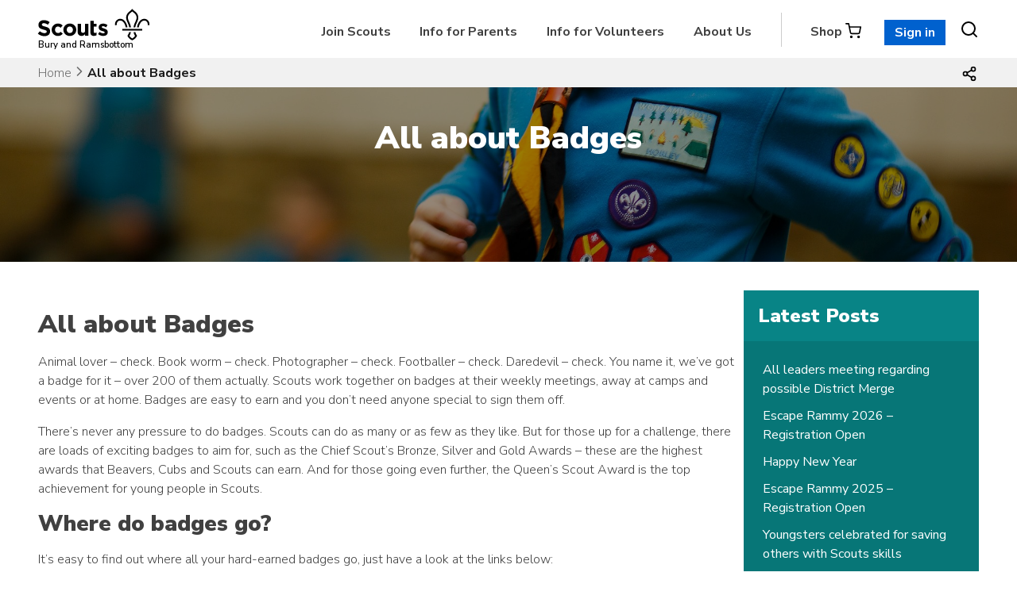

--- FILE ---
content_type: text/html; charset=UTF-8
request_url: https://www.brscouts.org.uk/all-about-badges/
body_size: 20385
content:
<!doctype html>
<html lang="en-US">
<head>
	<meta charset="UTF-8">
	<meta name="viewport" content="width=device-width, initial-scale=1">
	<link rel="profile" href="https://gmpg.org/xfn/11">

	<title>All about Badges &#8211; Bury and Ramsbottom District Scouts</title>
<meta name='robots' content='max-image-preview:large' />
<link rel='dns-prefetch' href='//maxcdn.bootstrapcdn.com' />
<link rel='dns-prefetch' href='//fonts.googleapis.com' />
<link rel="alternate" type="application/rss+xml" title="Bury and Ramsbottom District Scouts &raquo; Feed" href="https://www.brscouts.org.uk/feed/" />
<link rel="alternate" type="application/rss+xml" title="Bury and Ramsbottom District Scouts &raquo; Comments Feed" href="https://www.brscouts.org.uk/comments/feed/" />
<link rel="alternate" title="oEmbed (JSON)" type="application/json+oembed" href="https://www.brscouts.org.uk/wp-json/oembed/1.0/embed?url=https%3A%2F%2Fwww.brscouts.org.uk%2Fall-about-badges%2F" />
<link rel="alternate" title="oEmbed (XML)" type="text/xml+oembed" href="https://www.brscouts.org.uk/wp-json/oembed/1.0/embed?url=https%3A%2F%2Fwww.brscouts.org.uk%2Fall-about-badges%2F&#038;format=xml" />
<style id='wp-img-auto-sizes-contain-inline-css' type='text/css'>
img:is([sizes=auto i],[sizes^="auto," i]){contain-intrinsic-size:3000px 1500px}
/*# sourceURL=wp-img-auto-sizes-contain-inline-css */
</style>
<style id='wp-emoji-styles-inline-css' type='text/css'>

	img.wp-smiley, img.emoji {
		display: inline !important;
		border: none !important;
		box-shadow: none !important;
		height: 1em !important;
		width: 1em !important;
		margin: 0 0.07em !important;
		vertical-align: -0.1em !important;
		background: none !important;
		padding: 0 !important;
	}
/*# sourceURL=wp-emoji-styles-inline-css */
</style>
<style id='wp-block-library-inline-css' type='text/css'>
:root{
  --wp-block-synced-color:#7a00df;
  --wp-block-synced-color--rgb:122, 0, 223;
  --wp-bound-block-color:var(--wp-block-synced-color);
  --wp-editor-canvas-background:#ddd;
  --wp-admin-theme-color:#007cba;
  --wp-admin-theme-color--rgb:0, 124, 186;
  --wp-admin-theme-color-darker-10:#006ba1;
  --wp-admin-theme-color-darker-10--rgb:0, 107, 160.5;
  --wp-admin-theme-color-darker-20:#005a87;
  --wp-admin-theme-color-darker-20--rgb:0, 90, 135;
  --wp-admin-border-width-focus:2px;
}
@media (min-resolution:192dpi){
  :root{
    --wp-admin-border-width-focus:1.5px;
  }
}
.wp-element-button{
  cursor:pointer;
}

:root .has-very-light-gray-background-color{
  background-color:#eee;
}
:root .has-very-dark-gray-background-color{
  background-color:#313131;
}
:root .has-very-light-gray-color{
  color:#eee;
}
:root .has-very-dark-gray-color{
  color:#313131;
}
:root .has-vivid-green-cyan-to-vivid-cyan-blue-gradient-background{
  background:linear-gradient(135deg, #00d084, #0693e3);
}
:root .has-purple-crush-gradient-background{
  background:linear-gradient(135deg, #34e2e4, #4721fb 50%, #ab1dfe);
}
:root .has-hazy-dawn-gradient-background{
  background:linear-gradient(135deg, #faaca8, #dad0ec);
}
:root .has-subdued-olive-gradient-background{
  background:linear-gradient(135deg, #fafae1, #67a671);
}
:root .has-atomic-cream-gradient-background{
  background:linear-gradient(135deg, #fdd79a, #004a59);
}
:root .has-nightshade-gradient-background{
  background:linear-gradient(135deg, #330968, #31cdcf);
}
:root .has-midnight-gradient-background{
  background:linear-gradient(135deg, #020381, #2874fc);
}
:root{
  --wp--preset--font-size--normal:16px;
  --wp--preset--font-size--huge:42px;
}

.has-regular-font-size{
  font-size:1em;
}

.has-larger-font-size{
  font-size:2.625em;
}

.has-normal-font-size{
  font-size:var(--wp--preset--font-size--normal);
}

.has-huge-font-size{
  font-size:var(--wp--preset--font-size--huge);
}

.has-text-align-center{
  text-align:center;
}

.has-text-align-left{
  text-align:left;
}

.has-text-align-right{
  text-align:right;
}

.has-fit-text{
  white-space:nowrap !important;
}

#end-resizable-editor-section{
  display:none;
}

.aligncenter{
  clear:both;
}

.items-justified-left{
  justify-content:flex-start;
}

.items-justified-center{
  justify-content:center;
}

.items-justified-right{
  justify-content:flex-end;
}

.items-justified-space-between{
  justify-content:space-between;
}

.screen-reader-text{
  border:0;
  clip-path:inset(50%);
  height:1px;
  margin:-1px;
  overflow:hidden;
  padding:0;
  position:absolute;
  width:1px;
  word-wrap:normal !important;
}

.screen-reader-text:focus{
  background-color:#ddd;
  clip-path:none;
  color:#444;
  display:block;
  font-size:1em;
  height:auto;
  left:5px;
  line-height:normal;
  padding:15px 23px 14px;
  text-decoration:none;
  top:5px;
  width:auto;
  z-index:100000;
}
html :where(.has-border-color){
  border-style:solid;
}

html :where([style*=border-top-color]){
  border-top-style:solid;
}

html :where([style*=border-right-color]){
  border-right-style:solid;
}

html :where([style*=border-bottom-color]){
  border-bottom-style:solid;
}

html :where([style*=border-left-color]){
  border-left-style:solid;
}

html :where([style*=border-width]){
  border-style:solid;
}

html :where([style*=border-top-width]){
  border-top-style:solid;
}

html :where([style*=border-right-width]){
  border-right-style:solid;
}

html :where([style*=border-bottom-width]){
  border-bottom-style:solid;
}

html :where([style*=border-left-width]){
  border-left-style:solid;
}
html :where(img[class*=wp-image-]){
  height:auto;
  max-width:100%;
}
:where(figure){
  margin:0 0 1em;
}

html :where(.is-position-sticky){
  --wp-admin--admin-bar--position-offset:var(--wp-admin--admin-bar--height, 0px);
}

@media screen and (max-width:600px){
  html :where(.is-position-sticky){
    --wp-admin--admin-bar--position-offset:0px;
  }
}

/*# sourceURL=wp-block-library-inline-css */
</style><style id='wp-block-heading-inline-css' type='text/css'>
h1:where(.wp-block-heading).has-background,h2:where(.wp-block-heading).has-background,h3:where(.wp-block-heading).has-background,h4:where(.wp-block-heading).has-background,h5:where(.wp-block-heading).has-background,h6:where(.wp-block-heading).has-background{
  padding:1.25em 2.375em;
}
h1.has-text-align-left[style*=writing-mode]:where([style*=vertical-lr]),h1.has-text-align-right[style*=writing-mode]:where([style*=vertical-rl]),h2.has-text-align-left[style*=writing-mode]:where([style*=vertical-lr]),h2.has-text-align-right[style*=writing-mode]:where([style*=vertical-rl]),h3.has-text-align-left[style*=writing-mode]:where([style*=vertical-lr]),h3.has-text-align-right[style*=writing-mode]:where([style*=vertical-rl]),h4.has-text-align-left[style*=writing-mode]:where([style*=vertical-lr]),h4.has-text-align-right[style*=writing-mode]:where([style*=vertical-rl]),h5.has-text-align-left[style*=writing-mode]:where([style*=vertical-lr]),h5.has-text-align-right[style*=writing-mode]:where([style*=vertical-rl]),h6.has-text-align-left[style*=writing-mode]:where([style*=vertical-lr]),h6.has-text-align-right[style*=writing-mode]:where([style*=vertical-rl]){
  rotate:180deg;
}
/*# sourceURL=https://www.brscouts.org.uk/wp-includes/blocks/heading/style.css */
</style>
<style id='wp-block-image-inline-css' type='text/css'>
.wp-block-image>a,.wp-block-image>figure>a{
  display:inline-block;
}
.wp-block-image img{
  box-sizing:border-box;
  height:auto;
  max-width:100%;
  vertical-align:bottom;
}
@media not (prefers-reduced-motion){
  .wp-block-image img.hide{
    visibility:hidden;
  }
  .wp-block-image img.show{
    animation:show-content-image .4s;
  }
}
.wp-block-image[style*=border-radius] img,.wp-block-image[style*=border-radius]>a{
  border-radius:inherit;
}
.wp-block-image.has-custom-border img{
  box-sizing:border-box;
}
.wp-block-image.aligncenter{
  text-align:center;
}
.wp-block-image.alignfull>a,.wp-block-image.alignwide>a{
  width:100%;
}
.wp-block-image.alignfull img,.wp-block-image.alignwide img{
  height:auto;
  width:100%;
}
.wp-block-image .aligncenter,.wp-block-image .alignleft,.wp-block-image .alignright,.wp-block-image.aligncenter,.wp-block-image.alignleft,.wp-block-image.alignright{
  display:table;
}
.wp-block-image .aligncenter>figcaption,.wp-block-image .alignleft>figcaption,.wp-block-image .alignright>figcaption,.wp-block-image.aligncenter>figcaption,.wp-block-image.alignleft>figcaption,.wp-block-image.alignright>figcaption{
  caption-side:bottom;
  display:table-caption;
}
.wp-block-image .alignleft{
  float:left;
  margin:.5em 1em .5em 0;
}
.wp-block-image .alignright{
  float:right;
  margin:.5em 0 .5em 1em;
}
.wp-block-image .aligncenter{
  margin-left:auto;
  margin-right:auto;
}
.wp-block-image :where(figcaption){
  margin-bottom:1em;
  margin-top:.5em;
}
.wp-block-image.is-style-circle-mask img{
  border-radius:9999px;
}
@supports ((-webkit-mask-image:none) or (mask-image:none)) or (-webkit-mask-image:none){
  .wp-block-image.is-style-circle-mask img{
    border-radius:0;
    -webkit-mask-image:url('data:image/svg+xml;utf8,<svg viewBox="0 0 100 100" xmlns="http://www.w3.org/2000/svg"><circle cx="50" cy="50" r="50"/></svg>');
            mask-image:url('data:image/svg+xml;utf8,<svg viewBox="0 0 100 100" xmlns="http://www.w3.org/2000/svg"><circle cx="50" cy="50" r="50"/></svg>');
    mask-mode:alpha;
    -webkit-mask-position:center;
            mask-position:center;
    -webkit-mask-repeat:no-repeat;
            mask-repeat:no-repeat;
    -webkit-mask-size:contain;
            mask-size:contain;
  }
}

:root :where(.wp-block-image.is-style-rounded img,.wp-block-image .is-style-rounded img){
  border-radius:9999px;
}

.wp-block-image figure{
  margin:0;
}

.wp-lightbox-container{
  display:flex;
  flex-direction:column;
  position:relative;
}
.wp-lightbox-container img{
  cursor:zoom-in;
}
.wp-lightbox-container img:hover+button{
  opacity:1;
}
.wp-lightbox-container button{
  align-items:center;
  backdrop-filter:blur(16px) saturate(180%);
  background-color:#5a5a5a40;
  border:none;
  border-radius:4px;
  cursor:zoom-in;
  display:flex;
  height:20px;
  justify-content:center;
  opacity:0;
  padding:0;
  position:absolute;
  right:16px;
  text-align:center;
  top:16px;
  width:20px;
  z-index:100;
}
@media not (prefers-reduced-motion){
  .wp-lightbox-container button{
    transition:opacity .2s ease;
  }
}
.wp-lightbox-container button:focus-visible{
  outline:3px auto #5a5a5a40;
  outline:3px auto -webkit-focus-ring-color;
  outline-offset:3px;
}
.wp-lightbox-container button:hover{
  cursor:pointer;
  opacity:1;
}
.wp-lightbox-container button:focus{
  opacity:1;
}
.wp-lightbox-container button:focus,.wp-lightbox-container button:hover,.wp-lightbox-container button:not(:hover):not(:active):not(.has-background){
  background-color:#5a5a5a40;
  border:none;
}

.wp-lightbox-overlay{
  box-sizing:border-box;
  cursor:zoom-out;
  height:100vh;
  left:0;
  overflow:hidden;
  position:fixed;
  top:0;
  visibility:hidden;
  width:100%;
  z-index:100000;
}
.wp-lightbox-overlay .close-button{
  align-items:center;
  cursor:pointer;
  display:flex;
  justify-content:center;
  min-height:40px;
  min-width:40px;
  padding:0;
  position:absolute;
  right:calc(env(safe-area-inset-right) + 16px);
  top:calc(env(safe-area-inset-top) + 16px);
  z-index:5000000;
}
.wp-lightbox-overlay .close-button:focus,.wp-lightbox-overlay .close-button:hover,.wp-lightbox-overlay .close-button:not(:hover):not(:active):not(.has-background){
  background:none;
  border:none;
}
.wp-lightbox-overlay .lightbox-image-container{
  height:var(--wp--lightbox-container-height);
  left:50%;
  overflow:hidden;
  position:absolute;
  top:50%;
  transform:translate(-50%, -50%);
  transform-origin:top left;
  width:var(--wp--lightbox-container-width);
  z-index:9999999999;
}
.wp-lightbox-overlay .wp-block-image{
  align-items:center;
  box-sizing:border-box;
  display:flex;
  height:100%;
  justify-content:center;
  margin:0;
  position:relative;
  transform-origin:0 0;
  width:100%;
  z-index:3000000;
}
.wp-lightbox-overlay .wp-block-image img{
  height:var(--wp--lightbox-image-height);
  min-height:var(--wp--lightbox-image-height);
  min-width:var(--wp--lightbox-image-width);
  width:var(--wp--lightbox-image-width);
}
.wp-lightbox-overlay .wp-block-image figcaption{
  display:none;
}
.wp-lightbox-overlay button{
  background:none;
  border:none;
}
.wp-lightbox-overlay .scrim{
  background-color:#fff;
  height:100%;
  opacity:.9;
  position:absolute;
  width:100%;
  z-index:2000000;
}
.wp-lightbox-overlay.active{
  visibility:visible;
}
@media not (prefers-reduced-motion){
  .wp-lightbox-overlay.active{
    animation:turn-on-visibility .25s both;
  }
  .wp-lightbox-overlay.active img{
    animation:turn-on-visibility .35s both;
  }
  .wp-lightbox-overlay.show-closing-animation:not(.active){
    animation:turn-off-visibility .35s both;
  }
  .wp-lightbox-overlay.show-closing-animation:not(.active) img{
    animation:turn-off-visibility .25s both;
  }
  .wp-lightbox-overlay.zoom.active{
    animation:none;
    opacity:1;
    visibility:visible;
  }
  .wp-lightbox-overlay.zoom.active .lightbox-image-container{
    animation:lightbox-zoom-in .4s;
  }
  .wp-lightbox-overlay.zoom.active .lightbox-image-container img{
    animation:none;
  }
  .wp-lightbox-overlay.zoom.active .scrim{
    animation:turn-on-visibility .4s forwards;
  }
  .wp-lightbox-overlay.zoom.show-closing-animation:not(.active){
    animation:none;
  }
  .wp-lightbox-overlay.zoom.show-closing-animation:not(.active) .lightbox-image-container{
    animation:lightbox-zoom-out .4s;
  }
  .wp-lightbox-overlay.zoom.show-closing-animation:not(.active) .lightbox-image-container img{
    animation:none;
  }
  .wp-lightbox-overlay.zoom.show-closing-animation:not(.active) .scrim{
    animation:turn-off-visibility .4s forwards;
  }
}

@keyframes show-content-image{
  0%{
    visibility:hidden;
  }
  99%{
    visibility:hidden;
  }
  to{
    visibility:visible;
  }
}
@keyframes turn-on-visibility{
  0%{
    opacity:0;
  }
  to{
    opacity:1;
  }
}
@keyframes turn-off-visibility{
  0%{
    opacity:1;
    visibility:visible;
  }
  99%{
    opacity:0;
    visibility:visible;
  }
  to{
    opacity:0;
    visibility:hidden;
  }
}
@keyframes lightbox-zoom-in{
  0%{
    transform:translate(calc((-100vw + var(--wp--lightbox-scrollbar-width))/2 + var(--wp--lightbox-initial-left-position)), calc(-50vh + var(--wp--lightbox-initial-top-position))) scale(var(--wp--lightbox-scale));
  }
  to{
    transform:translate(-50%, -50%) scale(1);
  }
}
@keyframes lightbox-zoom-out{
  0%{
    transform:translate(-50%, -50%) scale(1);
    visibility:visible;
  }
  99%{
    visibility:visible;
  }
  to{
    transform:translate(calc((-100vw + var(--wp--lightbox-scrollbar-width))/2 + var(--wp--lightbox-initial-left-position)), calc(-50vh + var(--wp--lightbox-initial-top-position))) scale(var(--wp--lightbox-scale));
    visibility:hidden;
  }
}
/*# sourceURL=https://www.brscouts.org.uk/wp-includes/blocks/image/style.css */
</style>
<style id='wp-block-list-inline-css' type='text/css'>
ol,ul{
  box-sizing:border-box;
}

:root :where(.wp-block-list.has-background){
  padding:1.25em 2.375em;
}
/*# sourceURL=https://www.brscouts.org.uk/wp-includes/blocks/list/style.css */
</style>
<style id='wp-block-columns-inline-css' type='text/css'>
.wp-block-columns{
  box-sizing:border-box;
  display:flex;
  flex-wrap:wrap !important;
}
@media (min-width:782px){
  .wp-block-columns{
    flex-wrap:nowrap !important;
  }
}
.wp-block-columns{
  align-items:normal !important;
}
.wp-block-columns.are-vertically-aligned-top{
  align-items:flex-start;
}
.wp-block-columns.are-vertically-aligned-center{
  align-items:center;
}
.wp-block-columns.are-vertically-aligned-bottom{
  align-items:flex-end;
}
@media (max-width:781px){
  .wp-block-columns:not(.is-not-stacked-on-mobile)>.wp-block-column{
    flex-basis:100% !important;
  }
}
@media (min-width:782px){
  .wp-block-columns:not(.is-not-stacked-on-mobile)>.wp-block-column{
    flex-basis:0;
    flex-grow:1;
  }
  .wp-block-columns:not(.is-not-stacked-on-mobile)>.wp-block-column[style*=flex-basis]{
    flex-grow:0;
  }
}
.wp-block-columns.is-not-stacked-on-mobile{
  flex-wrap:nowrap !important;
}
.wp-block-columns.is-not-stacked-on-mobile>.wp-block-column{
  flex-basis:0;
  flex-grow:1;
}
.wp-block-columns.is-not-stacked-on-mobile>.wp-block-column[style*=flex-basis]{
  flex-grow:0;
}

:where(.wp-block-columns){
  margin-bottom:1.75em;
}

:where(.wp-block-columns.has-background){
  padding:1.25em 2.375em;
}

.wp-block-column{
  flex-grow:1;
  min-width:0;
  overflow-wrap:break-word;
  word-break:break-word;
}
.wp-block-column.is-vertically-aligned-top{
  align-self:flex-start;
}
.wp-block-column.is-vertically-aligned-center{
  align-self:center;
}
.wp-block-column.is-vertically-aligned-bottom{
  align-self:flex-end;
}
.wp-block-column.is-vertically-aligned-stretch{
  align-self:stretch;
}
.wp-block-column.is-vertically-aligned-bottom,.wp-block-column.is-vertically-aligned-center,.wp-block-column.is-vertically-aligned-top{
  width:100%;
}
/*# sourceURL=https://www.brscouts.org.uk/wp-includes/blocks/columns/style.css */
</style>
<style id='wp-block-paragraph-inline-css' type='text/css'>
.is-small-text{
  font-size:.875em;
}

.is-regular-text{
  font-size:1em;
}

.is-large-text{
  font-size:2.25em;
}

.is-larger-text{
  font-size:3em;
}

.has-drop-cap:not(:focus):first-letter{
  float:left;
  font-size:8.4em;
  font-style:normal;
  font-weight:100;
  line-height:.68;
  margin:.05em .1em 0 0;
  text-transform:uppercase;
}

body.rtl .has-drop-cap:not(:focus):first-letter{
  float:none;
  margin-left:.1em;
}

p.has-drop-cap.has-background{
  overflow:hidden;
}

:root :where(p.has-background){
  padding:1.25em 2.375em;
}

:where(p.has-text-color:not(.has-link-color)) a{
  color:inherit;
}

p.has-text-align-left[style*="writing-mode:vertical-lr"],p.has-text-align-right[style*="writing-mode:vertical-rl"]{
  rotate:180deg;
}
/*# sourceURL=https://www.brscouts.org.uk/wp-includes/blocks/paragraph/style.css */
</style>
<style id='global-styles-inline-css' type='text/css'>
:root{--wp--preset--aspect-ratio--square: 1;--wp--preset--aspect-ratio--4-3: 4/3;--wp--preset--aspect-ratio--3-4: 3/4;--wp--preset--aspect-ratio--3-2: 3/2;--wp--preset--aspect-ratio--2-3: 2/3;--wp--preset--aspect-ratio--16-9: 16/9;--wp--preset--aspect-ratio--9-16: 9/16;--wp--preset--color--black: #000000;--wp--preset--color--cyan-bluish-gray: #abb8c3;--wp--preset--color--white: #ffffff;--wp--preset--color--pale-pink: #f78da7;--wp--preset--color--vivid-red: #cf2e2e;--wp--preset--color--luminous-vivid-orange: #ff6900;--wp--preset--color--luminous-vivid-amber: #fcb900;--wp--preset--color--light-green-cyan: #7bdcb5;--wp--preset--color--vivid-green-cyan: #00d084;--wp--preset--color--pale-cyan-blue: #8ed1fc;--wp--preset--color--vivid-cyan-blue: #0693e3;--wp--preset--color--vivid-purple: #9b51e0;--wp--preset--color--dark-grey: #404040;--wp--preset--color--light-grey: #f1f1f1;--wp--preset--color--dark-purple: #490499;--wp--preset--color--scout-purple: #7413dc;--wp--preset--color--scout-teal: #088486;--wp--preset--color--scout-red: #e22e12;--wp--preset--color--scout-pink: #ffb4e5;--wp--preset--color--scout-green: #23a950;--wp--preset--color--scout-navy: #003982;--wp--preset--color--scout-blue: #006ddf;--wp--preset--color--scout-yellow: #ffe627;--wp--preset--color--scout-orange: #ff912a;--wp--preset--color--scout-forest-green: #205b41;--wp--preset--color--scout-section-green: #004851;--wp--preset--gradient--vivid-cyan-blue-to-vivid-purple: linear-gradient(135deg,rgb(6,147,227) 0%,rgb(155,81,224) 100%);--wp--preset--gradient--light-green-cyan-to-vivid-green-cyan: linear-gradient(135deg,rgb(122,220,180) 0%,rgb(0,208,130) 100%);--wp--preset--gradient--luminous-vivid-amber-to-luminous-vivid-orange: linear-gradient(135deg,rgb(252,185,0) 0%,rgb(255,105,0) 100%);--wp--preset--gradient--luminous-vivid-orange-to-vivid-red: linear-gradient(135deg,rgb(255,105,0) 0%,rgb(207,46,46) 100%);--wp--preset--gradient--very-light-gray-to-cyan-bluish-gray: linear-gradient(135deg,rgb(238,238,238) 0%,rgb(169,184,195) 100%);--wp--preset--gradient--cool-to-warm-spectrum: linear-gradient(135deg,rgb(74,234,220) 0%,rgb(151,120,209) 20%,rgb(207,42,186) 40%,rgb(238,44,130) 60%,rgb(251,105,98) 80%,rgb(254,248,76) 100%);--wp--preset--gradient--blush-light-purple: linear-gradient(135deg,rgb(255,206,236) 0%,rgb(152,150,240) 100%);--wp--preset--gradient--blush-bordeaux: linear-gradient(135deg,rgb(254,205,165) 0%,rgb(254,45,45) 50%,rgb(107,0,62) 100%);--wp--preset--gradient--luminous-dusk: linear-gradient(135deg,rgb(255,203,112) 0%,rgb(199,81,192) 50%,rgb(65,88,208) 100%);--wp--preset--gradient--pale-ocean: linear-gradient(135deg,rgb(255,245,203) 0%,rgb(182,227,212) 50%,rgb(51,167,181) 100%);--wp--preset--gradient--electric-grass: linear-gradient(135deg,rgb(202,248,128) 0%,rgb(113,206,126) 100%);--wp--preset--gradient--midnight: linear-gradient(135deg,rgb(2,3,129) 0%,rgb(40,116,252) 100%);--wp--preset--font-size--small: 13px;--wp--preset--font-size--medium: 20px;--wp--preset--font-size--large: 36px;--wp--preset--font-size--x-large: 42px;--wp--preset--spacing--20: 0.44rem;--wp--preset--spacing--30: 0.67rem;--wp--preset--spacing--40: 1rem;--wp--preset--spacing--50: 1.5rem;--wp--preset--spacing--60: 2.25rem;--wp--preset--spacing--70: 3.38rem;--wp--preset--spacing--80: 5.06rem;--wp--preset--shadow--natural: 6px 6px 9px rgba(0, 0, 0, 0.2);--wp--preset--shadow--deep: 12px 12px 50px rgba(0, 0, 0, 0.4);--wp--preset--shadow--sharp: 6px 6px 0px rgba(0, 0, 0, 0.2);--wp--preset--shadow--outlined: 6px 6px 0px -3px rgb(255, 255, 255), 6px 6px rgb(0, 0, 0);--wp--preset--shadow--crisp: 6px 6px 0px rgb(0, 0, 0);}:where(.is-layout-flex){gap: 0.5em;}:where(.is-layout-grid){gap: 0.5em;}body .is-layout-flex{display: flex;}.is-layout-flex{flex-wrap: wrap;align-items: center;}.is-layout-flex > :is(*, div){margin: 0;}body .is-layout-grid{display: grid;}.is-layout-grid > :is(*, div){margin: 0;}:where(.wp-block-columns.is-layout-flex){gap: 2em;}:where(.wp-block-columns.is-layout-grid){gap: 2em;}:where(.wp-block-post-template.is-layout-flex){gap: 1.25em;}:where(.wp-block-post-template.is-layout-grid){gap: 1.25em;}.has-black-color{color: var(--wp--preset--color--black) !important;}.has-cyan-bluish-gray-color{color: var(--wp--preset--color--cyan-bluish-gray) !important;}.has-white-color{color: var(--wp--preset--color--white) !important;}.has-pale-pink-color{color: var(--wp--preset--color--pale-pink) !important;}.has-vivid-red-color{color: var(--wp--preset--color--vivid-red) !important;}.has-luminous-vivid-orange-color{color: var(--wp--preset--color--luminous-vivid-orange) !important;}.has-luminous-vivid-amber-color{color: var(--wp--preset--color--luminous-vivid-amber) !important;}.has-light-green-cyan-color{color: var(--wp--preset--color--light-green-cyan) !important;}.has-vivid-green-cyan-color{color: var(--wp--preset--color--vivid-green-cyan) !important;}.has-pale-cyan-blue-color{color: var(--wp--preset--color--pale-cyan-blue) !important;}.has-vivid-cyan-blue-color{color: var(--wp--preset--color--vivid-cyan-blue) !important;}.has-vivid-purple-color{color: var(--wp--preset--color--vivid-purple) !important;}.has-black-background-color{background-color: var(--wp--preset--color--black) !important;}.has-cyan-bluish-gray-background-color{background-color: var(--wp--preset--color--cyan-bluish-gray) !important;}.has-white-background-color{background-color: var(--wp--preset--color--white) !important;}.has-pale-pink-background-color{background-color: var(--wp--preset--color--pale-pink) !important;}.has-vivid-red-background-color{background-color: var(--wp--preset--color--vivid-red) !important;}.has-luminous-vivid-orange-background-color{background-color: var(--wp--preset--color--luminous-vivid-orange) !important;}.has-luminous-vivid-amber-background-color{background-color: var(--wp--preset--color--luminous-vivid-amber) !important;}.has-light-green-cyan-background-color{background-color: var(--wp--preset--color--light-green-cyan) !important;}.has-vivid-green-cyan-background-color{background-color: var(--wp--preset--color--vivid-green-cyan) !important;}.has-pale-cyan-blue-background-color{background-color: var(--wp--preset--color--pale-cyan-blue) !important;}.has-vivid-cyan-blue-background-color{background-color: var(--wp--preset--color--vivid-cyan-blue) !important;}.has-vivid-purple-background-color{background-color: var(--wp--preset--color--vivid-purple) !important;}.has-black-border-color{border-color: var(--wp--preset--color--black) !important;}.has-cyan-bluish-gray-border-color{border-color: var(--wp--preset--color--cyan-bluish-gray) !important;}.has-white-border-color{border-color: var(--wp--preset--color--white) !important;}.has-pale-pink-border-color{border-color: var(--wp--preset--color--pale-pink) !important;}.has-vivid-red-border-color{border-color: var(--wp--preset--color--vivid-red) !important;}.has-luminous-vivid-orange-border-color{border-color: var(--wp--preset--color--luminous-vivid-orange) !important;}.has-luminous-vivid-amber-border-color{border-color: var(--wp--preset--color--luminous-vivid-amber) !important;}.has-light-green-cyan-border-color{border-color: var(--wp--preset--color--light-green-cyan) !important;}.has-vivid-green-cyan-border-color{border-color: var(--wp--preset--color--vivid-green-cyan) !important;}.has-pale-cyan-blue-border-color{border-color: var(--wp--preset--color--pale-cyan-blue) !important;}.has-vivid-cyan-blue-border-color{border-color: var(--wp--preset--color--vivid-cyan-blue) !important;}.has-vivid-purple-border-color{border-color: var(--wp--preset--color--vivid-purple) !important;}.has-vivid-cyan-blue-to-vivid-purple-gradient-background{background: var(--wp--preset--gradient--vivid-cyan-blue-to-vivid-purple) !important;}.has-light-green-cyan-to-vivid-green-cyan-gradient-background{background: var(--wp--preset--gradient--light-green-cyan-to-vivid-green-cyan) !important;}.has-luminous-vivid-amber-to-luminous-vivid-orange-gradient-background{background: var(--wp--preset--gradient--luminous-vivid-amber-to-luminous-vivid-orange) !important;}.has-luminous-vivid-orange-to-vivid-red-gradient-background{background: var(--wp--preset--gradient--luminous-vivid-orange-to-vivid-red) !important;}.has-very-light-gray-to-cyan-bluish-gray-gradient-background{background: var(--wp--preset--gradient--very-light-gray-to-cyan-bluish-gray) !important;}.has-cool-to-warm-spectrum-gradient-background{background: var(--wp--preset--gradient--cool-to-warm-spectrum) !important;}.has-blush-light-purple-gradient-background{background: var(--wp--preset--gradient--blush-light-purple) !important;}.has-blush-bordeaux-gradient-background{background: var(--wp--preset--gradient--blush-bordeaux) !important;}.has-luminous-dusk-gradient-background{background: var(--wp--preset--gradient--luminous-dusk) !important;}.has-pale-ocean-gradient-background{background: var(--wp--preset--gradient--pale-ocean) !important;}.has-electric-grass-gradient-background{background: var(--wp--preset--gradient--electric-grass) !important;}.has-midnight-gradient-background{background: var(--wp--preset--gradient--midnight) !important;}.has-small-font-size{font-size: var(--wp--preset--font-size--small) !important;}.has-medium-font-size{font-size: var(--wp--preset--font-size--medium) !important;}.has-large-font-size{font-size: var(--wp--preset--font-size--large) !important;}.has-x-large-font-size{font-size: var(--wp--preset--font-size--x-large) !important;}
:where(.wp-block-columns.is-layout-flex){gap: 2em;}:where(.wp-block-columns.is-layout-grid){gap: 2em;}
/*# sourceURL=global-styles-inline-css */
</style>
<style id='core-block-supports-inline-css' type='text/css'>
/**
 * Core styles: block-supports
 */
.wp-container-core-columns-is-layout-9d6595d7 {
	flex-wrap: nowrap;
}

/*# sourceURL=core-block-supports-inline-css */
</style>

<style id='classic-theme-styles-inline-css' type='text/css'>
/**
 * These rules are needed for backwards compatibility.
 * They should match the button element rules in the base theme.json file.
 */
.wp-block-button__link {
	color: #ffffff;
	background-color: #32373c;
	border-radius: 9999px; /* 100% causes an oval, but any explicit but really high value retains the pill shape. */

	/* This needs a low specificity so it won't override the rules from the button element if defined in theme.json. */
	box-shadow: none;
	text-decoration: none;

	/* The extra 2px are added to size solids the same as the outline versions.*/
	padding: calc(0.667em + 2px) calc(1.333em + 2px);

	font-size: 1.125em;
}

.wp-block-file__button {
	background: #32373c;
	color: #ffffff;
	text-decoration: none;
}

/*# sourceURL=/wp-includes/css/classic-themes.css */
</style>
<link rel='stylesheet' id='contact-form-7-css' href='https://www.brscouts.org.uk/wp-content/plugins/contact-form-7/includes/css/styles.css?ver=6.1.4' type='text/css' media='all' />
<link rel='stylesheet' id='font-awesome-css' href='https://www.brscouts.org.uk/wp-content/plugins/quick-and-easy-faqs/frontend/css/font-awesome.min.css?ver=1.3.14' type='text/css' media='all' />
<link rel='stylesheet' id='quick-and-easy-faqs-css' href='https://www.brscouts.org.uk/wp-content/plugins/quick-and-easy-faqs/frontend/css/styles-public.css?ver=1.3.14' type='text/css' media='all' />
<link rel='stylesheet' id='sfl_wivm_css-css' href='https://www.brscouts.org.uk/wp-content/plugins/sfl_wivm_widgets/sfl_wivm.css?ver=6.9' type='text/css' media='all' />
<link rel='stylesheet' id='wired-impact-volunteer-management-css' href='https://www.brscouts.org.uk/wp-content/plugins/wired-impact-volunteer-management/frontend/css/wi-volunteer-management-public.css?ver=2.8.1' type='text/css' media='all' />
<link rel='stylesheet' id='wpsl-styles-css' href='https://www.brscouts.org.uk/wp-content/plugins/wp-store-locator/css/styles.css?ver=2.2.261' type='text/css' media='all' />
<link rel='stylesheet' id='skillsforlife-style-css' href='https://www.brscouts.org.uk/wp-content/themes/skillsforlife/style.css?ver=6.9' type='text/css' media='all' />
<link rel='stylesheet' id='skillsforlife-fontawesome-css' href='https://maxcdn.bootstrapcdn.com/font-awesome/4.7.0/css/font-awesome.min.css?ver=1.0' type='text/css' media='all' />
<link rel='stylesheet' id='skillsforlife-nunitosans-css' href='https://fonts.googleapis.com/css?family=Nunito+Sans%3A200%2C300%2C400%2C600%2C700%2C800%2C900&#038;ver=1.0' type='text/css' media='all' />
<link rel='stylesheet' id='skillsforlife-animate-css' href='https://www.brscouts.org.uk/wp-content/themes/skillsforlife/animate.css?ver=1.0' type='text/css' media='all' />
<link rel='stylesheet' id='colorbox-css' href='https://www.brscouts.org.uk/wp-content/themes/skillsforlife/js/colorbox/colorbox.css?ver=1.0' type='text/css' media='all' />
<script type="text/javascript" src="https://www.brscouts.org.uk/wp-includes/js/jquery/jquery.js?ver=3.7.1" id="jquery-core-js"></script>
<script type="text/javascript" src="https://www.brscouts.org.uk/wp-includes/js/jquery/jquery-migrate.js?ver=3.4.1" id="jquery-migrate-js"></script>
<script type="text/javascript" id="wired-impact-volunteer-management-js-extra">
/* <![CDATA[ */
var wivm_ajax = {"ajaxurl":"https://www.brscouts.org.uk/wp-admin/admin-ajax.php"};
//# sourceURL=wired-impact-volunteer-management-js-extra
/* ]]> */
</script>
<script type="text/javascript" src="https://www.brscouts.org.uk/wp-content/plugins/wired-impact-volunteer-management/frontend/js/wi-volunteer-management-public.js?ver=2.8.1" id="wired-impact-volunteer-management-js"></script>
<script type="text/javascript" src="https://www.brscouts.org.uk/wp-content/plugins/wpo365-login/apps/dist/pintra-redirect.js?ver=40.2" id="pintraredirectjs-js" async></script>
<script type="text/javascript" src="https://www.brscouts.org.uk/wp-content/themes/skillsforlife/js/scripts.js?ver=6.9" id="skillsforlife-scriptsjs-js"></script>
<link rel="https://api.w.org/" href="https://www.brscouts.org.uk/wp-json/" /><link rel="alternate" title="JSON" type="application/json" href="https://www.brscouts.org.uk/wp-json/wp/v2/pages/1790" /><link rel="EditURI" type="application/rsd+xml" title="RSD" href="https://www.brscouts.org.uk/xmlrpc.php?rsd" />
<meta name="generator" content="WordPress 6.9" />
<link rel="canonical" href="https://www.brscouts.org.uk/all-about-badges/" />
<link rel='shortlink' href='https://www.brscouts.org.uk/?p=1790' />

		<script>
		(function(h,o,t,j,a,r){
			h.hj=h.hj||function(){(h.hj.q=h.hj.q||[]).push(arguments)};
			h._hjSettings={hjid:2399757,hjsv:5};
			a=o.getElementsByTagName('head')[0];
			r=o.createElement('script');r.async=1;
			r.src=t+h._hjSettings.hjid+j+h._hjSettings.hjsv;
			a.appendChild(r);
		})(window,document,'//static.hotjar.com/c/hotjar-','.js?sv=');
		</script>
		<style>
.home-welcome-box-right {
	background: #480499;
}

.sections-bg {background-color: #f1f1f1 !important;
}

a.squirrels-section-home {background-color: #490499 !important;
}
a.beavers-section-home {background-color: #490499 !important;
}
a.cubs-section-home {background-color: #490499 !important;
}
a.scouts-section-home {background-color: #490499 !important;
}
a.explorers-section-home {background-color: #490499 !important;
}
a.network-section-home {background-color: #490499 !important;
}
.home-mid {background-color: #058486;
}

.footer-social  {background-color: #058486;
}

.site-footer {
	background: #480499;
}
.site-notice {
	background-color: #012f6c;
}
.site-notice {
	color: #ffffff;
}
.site-noticetext a {
	color: #ffffff;
}

.fa-warning:before, .fa-exclamation-triangle:before {
	content: "\f05a";
}

.header-widget-area, .header-widget-area a, .header-widget-area p {
	background-color: #003a82;
	color: #FFFFFF;
}

.home-welcome-box-left {flex: 0.6;}

</style>
     
<link rel="icon" href="https://www.brscouts.org.uk/wp-content/uploads/2021/03/cropped-NotOnSunday-Scouts-TSA-Branding-Fleur-de-lis-Logo-Marque-Header-2000x1125-1-32x32.jpg" sizes="32x32" />
<link rel="icon" href="https://www.brscouts.org.uk/wp-content/uploads/2021/03/cropped-NotOnSunday-Scouts-TSA-Branding-Fleur-de-lis-Logo-Marque-Header-2000x1125-1-192x192.jpg" sizes="192x192" />
<link rel="apple-touch-icon" href="https://www.brscouts.org.uk/wp-content/uploads/2021/03/cropped-NotOnSunday-Scouts-TSA-Branding-Fleur-de-lis-Logo-Marque-Header-2000x1125-1-180x180.jpg" />
<meta name="msapplication-TileImage" content="https://www.brscouts.org.uk/wp-content/uploads/2021/03/cropped-NotOnSunday-Scouts-TSA-Branding-Fleur-de-lis-Logo-Marque-Header-2000x1125-1-270x270.jpg" />
		<style type="text/css" id="wp-custom-css">
			.entry-content img {
display: none;
}
This code will hide the featured image for the single posts. If you want to hide featured image for a particular post, type in the following code:
.post-3074 .post-image {
display: none;
	/* Force map height on group (store) pages */
#wpsl-gmap,
#wpsl-gmap-canvas,
.wpsl-gmap-canvas,
.wpsl-gmap,
.store-map,
.group-map {
  height: 380px !important;
  min-height: 380px !important;
}

/* If wrapped in content blocks */
.wpsl-store-details #wpsl-gmap,
.wpsl-store-details .wpsl-gmap-canvas {
  height: 380px !important;
  min-height: 380px !important;
}

/* Prevent parent collapse */
#wpsl-gmap,
#wpsl-gmap-canvas {
  display: block !important;
  position: relative;
}
		</style>
		</head>

<body data-rsssl=1 class="wp-singular page-template-default page page-id-1790 wp-embed-responsive wp-theme-skillsforlife">
	<div id="page" class="site">
	<a class="skip-link screen-reader-text" href="#content">Skip to content</a>

	<header id="masthead" class="site-header">
	<div class="wrapper">
		<div class="site-branding">
					<!-- logo -->
					<div class="logo">
						<a href="https://www.brscouts.org.uk">
							<!-- svg logo - toddmotto.com/mastering-svg-use-for-a-retina-web-fallbacks-with-png-script -->
														<svg xmlns="http://www.w3.org/2000/svg" xmlns:xlink="http://www.w3.org/1999/xlink" width="176px" height="50px" viewBox="0 0 176 50" version="1.1" style="
	height: 40px;
	margin-top: 3px;
	margin-left: -18px;
	animation-fill-mode: ;
">
	<g id="symbols" stroke="none" stroke-width="1" fill="none" fill-rule="evenodd" class="logofillb" >
		<g id="Header" transform="translate(-90.000000, -23.000000)"   >
			<g id="scouts-logo-purple">
				<g transform="translate(90.000000, 23.000000)">
					<path d="M0,39.2695946 L3.17676628,35.4567568 C5.37642912,37.2756757 7.68128736,38.4297297 10.4736858,38.4297297 C12.6726743,38.4297297 13.9997548,37.5554054 13.9997548,36.1216216 L13.9997548,36.0513514 C13.9997548,34.6864865 13.1615632,33.9871622 9.0764751,32.9378378 C4.15386973,31.6783784 0.977103448,30.3141892 0.977103448,25.4513514 L0.977103448,25.3817568 C0.977103448,20.9391892 4.53823755,18 9.53097318,18 C13.091433,18 16.1292874,19.1195946 18.6087969,21.1141892 L15.8150498,25.1722973 C13.6504521,23.6675676 11.5209195,22.7581081 9.46016858,22.7581081 C7.40144061,22.7581081 6.31846743,23.7027027 6.31846743,24.8918919 L6.31846743,24.9621622 C6.31846743,26.5716216 7.36570115,27.0959459 11.5910498,28.1797297 C16.548046,29.4743243 19.3404444,31.2587838 19.3404444,35.5263514 L19.3404444,35.5966216 C19.3404444,40.4587838 15.6403985,43.1871622 10.3684904,43.1871622 C6.66777011,43.1871622 2.932659,41.8932432 0,39.2695946" id="Fill-4"/>
					<path d="M21.8031632,33.2068919 L21.8031632,33.1366216 C21.8031632,27.7845946 25.887577,23.3764865 31.6133088,23.3764865 C35.1407264,23.3764865 37.3397149,24.5663514 39.085554,26.5251351 L35.8386575,30.0237838 C34.6518375,28.7643243 33.4650176,27.9595946 31.5795923,27.9595946 C28.9254314,27.9595946 27.0400061,30.3035135 27.0400061,33.0663514 L27.0400061,33.1366216 C27.0400061,36.0055405 28.8903663,38.3143243 31.7879602,38.3143243 C33.5695387,38.3143243 34.7914238,37.5447297 36.0827648,36.3204054 L39.1900751,39.4690541 C37.3747801,41.4622973 35.2803126,42.8967568 31.5438529,42.8967568 C25.9226421,42.8967568 21.8031632,38.5595946 21.8031632,33.2068919" id="Fill-5"/>
					<path d="M55.2415448,33.2068919 L55.2415448,33.1366216 C55.2415448,30.3731081 53.2515985,27.9595946 50.3189395,27.9595946 C47.2817594,27.9595946 45.46579,30.3035135 45.46579,33.0663514 L45.46579,33.1366216 C45.46579,35.9008108 47.4557364,38.3143243 50.3883954,38.3143243 C53.4262498,38.3143243 55.2415448,35.9704054 55.2415448,33.2068919 M40.2289471,33.2068919 L40.2289471,33.1366216 C40.2289471,27.7494595 44.5588169,23.3764865 50.3883954,23.3764865 C56.1842575,23.3764865 60.4777134,27.6798649 60.4777134,33.0663514 L60.4777134,33.1366216 C60.4777134,38.5237838 56.148518,42.8967568 50.3189395,42.8967568 C44.5230774,42.8967568 40.2289471,38.5947297 40.2289471,33.2068919" id="Fill-6"/>
					<path d="M62.5483096,35.8654054 L62.5483096,23.7268919 L67.8552828,23.7268919 L67.8552828,34.1863514 C67.8552828,36.7052703 69.0421027,37.9991892 71.0671142,37.9991892 C73.0914513,37.9991892 74.3834667,36.7052703 74.3834667,34.1863514 L74.3834667,23.7268919 L79.6904398,23.7268919 L79.6904398,42.4768919 L74.3834667,42.4768919 L74.3834667,39.8187838 C73.1615816,41.3924324 71.5910682,42.8262162 68.9025165,42.8262162 C64.8875586,42.8262162 62.5483096,40.1681081 62.5483096,35.8654054" id="Fill-7"/>
					<path d="M82.7736766,37.16 L82.7736766,18.9336486 L88.0799755,18.9336486 L88.0799755,23.7262162 L92.4806498,23.7262162 L92.4806498,28.2741892 L88.0799755,28.2741892 L88.0799755,36.285 C88.0799755,37.51 88.6046038,38.1045946 89.7914238,38.1045946 C90.7678529,38.1045946 91.6411096,37.8593243 92.4091709,37.4397297 L92.4091709,41.707973 C91.2924812,42.3721622 90.0011402,42.7917568 88.2195617,42.7917568 C84.9733395,42.7917568 82.7736766,41.4978378 82.7736766,37.16" id="Fill-8"/>
					<path d="M94.8168644,39.9936486 L97.0866575,36.495 C99.1109946,37.9645946 101.240527,38.7341892 102.985692,38.7341892 C104.522489,38.7341892 105.221094,38.1747297 105.221094,37.3348649 L105.221094,37.2652703 C105.221094,36.1098649 103.405125,35.7254054 101.345048,35.0956757 C98.7273011,34.3260811 95.759577,33.1024324 95.759577,29.4639189 L95.759577,29.3936486 C95.759577,25.5808108 98.8318222,23.447027 102.602673,23.447027 C104.976313,23.447027 107.559669,24.2510811 109.585355,25.6152703 L107.559669,29.2889189 C105.709983,28.2044595 103.858949,27.5395946 102.497477,27.5395946 C101.205462,27.5395946 100.542596,28.0997297 100.542596,28.8335135 L100.542596,28.9037838 C100.542596,29.9537838 102.3235,30.4436486 104.347163,31.142973 C106.966933,32.017973 110.004113,33.2767568 110.004113,36.7051351 L110.004113,36.7747297 C110.004113,40.9382432 106.896803,42.8267568 102.847454,42.8267568 C100.228359,42.8267568 97.2956996,41.9524324 94.8168644,39.9936486" id="Fill-9"/>
					<path d="M135.718657,22.555473 C137.232527,24.8797973 137.995194,27.5406081 138.233907,29.3453378 L140.997983,29.3453378 C140.766688,27.1399324 139.877922,23.909527 138.018795,21.0520946 C135.806995,17.6541216 132.926933,15.8561486 129.690826,15.8541216 L129.67127,15.8541216 C127.203225,15.8541216 124.892972,16.9656081 123.331899,18.9041216 C121.69193,20.9419595 121.070872,23.5777703 121.627868,26.1358784 L124.310351,25.5480405 C123.936098,23.8352027 124.369692,21.9966892 125.468849,20.6311486 C126.522152,19.3250676 128.01242,18.605473 129.671945,18.605473 L129.686106,18.605473 C132.549309,18.6075 134.547347,20.7541216 135.718657,22.555473" id="Fill-10"/>
					<path d="M155.671528,41.8274324 C154.597321,40.3375676 153.81375,38.5531081 153.467819,36.8368919 L150.678118,36.8368919 C150.892555,38.1767568 151.461015,40.3895946 152.958026,42.7233784 C152.020034,44.297027 150.335559,45.8504054 148.556003,46.7794595 C148.554654,46.7787838 148.55398,46.7787838 148.552631,46.7781081 C148.551957,46.7787838 148.550608,46.7787838 148.549934,46.7794595 C146.768356,45.8504054 145.085229,44.297027 144.147237,42.7233784 C145.644248,40.3895946 146.212034,38.1767568 146.42647,36.8368919 L143.636769,36.8368919 C143.291513,38.5531081 142.507942,40.3375676 141.433735,41.8274324 L140.966425,42.4767568 L141.299543,43.2058108 C142.465459,45.7537838 145.156708,48.3085135 147.996984,49.5632432 L148.548585,49.8078378 L148.552631,49.8071622 L148.556003,49.8078378 L149.107605,49.5632432 C151.94788,48.3085135 154.63913,45.7537838 155.805045,43.2058108 L156.138164,42.4767568 L155.671528,41.8274324 Z" id="Fill-11"/>
					<path d="M161.385864,22.555473 C159.871994,24.8797973 159.109327,27.5406081 158.871289,29.3453378 L156.107212,29.3453378 C156.338507,27.1399324 157.226599,23.909527 159.0864,21.0520946 C161.297526,17.6541216 164.177588,15.8561486 167.413695,15.8541216 L167.433925,15.8541216 C169.901297,15.8541216 172.210875,16.9656081 173.771948,18.9041216 C175.412592,20.9419595 176.033649,23.5777703 175.475979,26.1358784 L172.79417,25.5480405 C173.167749,23.8352027 172.734829,21.9966892 171.636346,20.6311486 C170.582369,19.3250676 169.092101,18.605473 167.432576,18.605473 L167.418415,18.605473 C164.555212,18.6075 162.557848,20.7541216 161.385864,22.555473" id="Fill-12"/>
					<path d="M143.754642,29.3452703 L146.519393,29.3452703 C146.174136,26.1540541 144.924604,23.3736486 143.817355,20.9108108 C142.711454,18.4533784 141.668267,16.1310811 141.683102,13.8175676 C141.706029,11.1567568 143.219899,8.44459459 145.733799,6.55878378 C146.174136,6.22635135 147.426366,5.26283784 148.552497,4.2277027 C149.677278,5.26283784 150.930182,6.22635135 151.37052,6.55878378 C153.88442,8.44459459 155.398964,11.1567568 155.421891,13.8175676 C155.436052,16.1310811 154.392864,18.4533784 153.287638,20.9108108 C152.179715,23.3736486 150.930857,26.1540541 150.5856,29.3452703 L153.349677,29.3452703 C153.691562,26.7101351 154.758351,24.3391892 155.790749,22.0405405 C157.022749,19.302027 158.185293,16.7148649 158.167761,13.7966216 C158.136067,10.2797297 156.211531,6.7527027 153.017232,4.35878378 C152.640956,4.07297297 150.682029,2.57702703 149.556573,1.36216216 L148.552497,0.277027027 L147.549094,1.36216216 C146.42229,2.57702703 144.463362,4.07297297 144.086412,4.35878378 C140.894136,6.7527027 138.968926,10.2797297 138.937232,13.7966216 C138.919025,16.7148649 140.082244,19.302027 141.312895,22.0405405 C142.346642,24.3391892 143.412757,26.7101351 143.754642,29.3452703" id="Fill-13"/>
					<polygon id="Fill-14" points="132.870559 34.4094595 164.234299 34.4094595 164.234299 31.7722973 132.870559 31.7722973"/>
				</g>
			</g>
		</g>
	</g>
</svg><p class="logosub logocb">Bury and Ramsbottom</p><p class="logosub2 logocb"></p>						</a>
						
					</div>
							</div><!-- .site-branding -->

		<nav id="site-navigation" class="main-navigation">
			<button class="menu-toggle" aria-controls="primary-menu" aria-expanded="false"></button>
			<div class="mob-search">
								<span class="openBtn" onclick="openSearch()"><img src="https://www.brscouts.org.uk/wp-content/themes/skillsforlife/img/search.svg" class="mob-search-icon" /></span></div>
						<div class="menu-main-menu-container"><ul id="primary-menu" class="nav-menu"><li id="menu-item-1774" class="menu-item menu-item-type-custom menu-item-object-custom menu-item-has-children has-children"><a href="https://brscouts.org.uk/#">Join Scouts<div class="sub"></div></a>
<ul class="sub-menu">
	<li id="menu-item-1195" class="menu-item menu-item-type-post_type menu-item-object-page"><a href="https://www.brscouts.org.uk/join-us/beavers/">Beavers (6-8 years)<div class="sub">Try new things, make friends</div></a></li>
	<li id="menu-item-1180" class="menu-item menu-item-type-post_type menu-item-object-page"><a href="https://www.brscouts.org.uk/join-us/cubs/">Cubs (8-10½ years)<div class="sub">Master new skills, have adventures</div></a></li>
	<li id="menu-item-1181" class="menu-item menu-item-type-post_type menu-item-object-page"><a href="https://www.brscouts.org.uk/join-us/scouts/">Scouts (10½-14 years)<div class="sub">Explore the world, challenge yourself</div></a></li>
	<li id="menu-item-1182" class="menu-item menu-item-type-post_type menu-item-object-page"><a href="https://www.brscouts.org.uk/join-us/explorers/">Explorers (14-18 years)<div class="sub">Take the lead, embrace change</div></a></li>
	<li id="menu-item-1183" class="menu-item menu-item-type-post_type menu-item-object-page"><a href="https://www.brscouts.org.uk/join-us/network/">Network (18-25 years )<div class="sub">Be the best you can be</div></a></li>
	<li id="menu-item-1945" class="menu-item menu-item-type-post_type menu-item-object-page"><a href="https://www.brscouts.org.uk/join-us/young-leaders/">Young Leader (14-18 years)<div class="sub">Take the lead, embrace change</div></a></li>
	<li id="menu-item-1184" class="menu-item menu-item-type-post_type menu-item-object-page"><a href="https://www.brscouts.org.uk/join-us/volunteering/">Volunteering<div class="sub">Share your Skills, gain new ones</div></a></li>
	<li id="menu-item-1922" class="menu-item menu-item-type-post_type menu-item-object-page"><a href="https://www.brscouts.org.uk/find-a-group/">Find your nearest Group<div class="sub">Find your local group</div></a></li>
	<li id="menu-item-1926" class="menu-item menu-item-type-post_type menu-item-object-page"><a href="https://www.brscouts.org.uk/join-us/join/">Join Scouting<div class="sub">Start your adventure</div></a></li>
</ul>
</li>
<li id="menu-item-1791" class="menu-item menu-item-type-custom menu-item-object-custom current-menu-ancestor current-menu-parent menu-item-has-children has-children"><a href="/#">Info for Parents<div class="sub"></div></a>
<ul class="sub-menu">
	<li id="menu-item-1831" class="menu-item menu-item-type-post_type menu-item-object-page"><a href="https://www.brscouts.org.uk/keeping-young-people-safe/">Keeping young people safe<div class="sub">Safety and Safeguarding</div></a></li>
	<li id="menu-item-1795" class="menu-item menu-item-type-post_type menu-item-object-page current-menu-item page_item page-item-1790 current_page_item"><a href="https://www.brscouts.org.uk/all-about-badges/">All about Badges<div class="sub">Earn them and show them off</div></a></li>
	<li id="menu-item-1843" class="menu-item menu-item-type-post_type menu-item-object-page"><a href="https://www.brscouts.org.uk/join-us/volunteering/">Volunteering<div class="sub">Share your Skills, gain new ones</div></a></li>
	<li id="menu-item-1197" class="menu-item menu-item-type-post_type menu-item-object-page"><a href="https://www.brscouts.org.uk/find-a-group/">Find your nearest Group<div class="sub">Start the adventure</div></a></li>
	<li id="menu-item-1810" class="menu-item menu-item-type-post_type menu-item-object-page"><a href="https://www.brscouts.org.uk/uniform-and-costs/">Uniform and Costs<div class="sub">Feel part of the group</div></a></li>
</ul>
</li>
<li id="menu-item-1461" class="menu-item menu-item-type-custom menu-item-object-custom menu-item-has-children has-children"><a href="https://www.brscouts.org.uk/office365/">Info for Volunteers<div class="sub"></div></a>
<ul class="sub-menu">
	<li id="menu-item-2141" class="menu-item menu-item-type-post_type menu-item-object-page"><a href="https://www.brscouts.org.uk/leader-training/">Leader Training<div class="sub">Information about training for leaders</div></a></li>
	<li id="menu-item-2063" class="menu-item menu-item-type-post_type menu-item-object-page menu-item-has-children has-children"><a href="https://www.brscouts.org.uk/nights-away-information/">Nights Away Information<div class="sub">Nights Away Permit Scheme</div></a>
	<ul class="sub-menu">
		<li id="menu-item-2065" class="menu-item menu-item-type-post_type menu-item-object-page"><a href="https://www.brscouts.org.uk/nights-away-information/">Nights Away Information<div class="sub"></div></a></li>
		<li id="menu-item-2075" class="menu-item menu-item-type-post_type menu-item-object-faq"><a href="https://www.brscouts.org.uk/blog/faq/nights-away-useful-documents/">Useful Documents<div class="sub"></div></a></li>
	</ul>
</li>
	<li id="menu-item-1691" class="bg-grey menu-item menu-item-type-custom menu-item-object-custom"><a href="https://www.brscouts.org.uk/office365/">District Digital Dashboard<div class="sub">Access your Office 365 Account</div></a></li>
	<li id="menu-item-1693" class="bg-grey menu-item menu-item-type-custom menu-item-object-custom"><a href="https://www.brscouts.org.uk/office365/district-directory/">Access District Directory<div class="sub">Need to find someone?</div></a></li>
	<li id="menu-item-1704" class="bg-grey menu-item menu-item-type-custom menu-item-object-custom"><a href="https://outlook.office.com/owa/">Access your District Email<div class="sub">Access your district email &#8211; yourname@brscouts.org.uk</div></a></li>
	<li id="menu-item-2064" class="bg-grey menu-item menu-item-type-custom menu-item-object-custom"><a href="https://membership.scouts.org.uk/">Scouts Digital<div class="sub"></div></a></li>
	<li id="menu-item-1949" class="menu-item menu-item-type-post_type menu-item-object-page menu-item-has-children has-children"><a href="https://www.brscouts.org.uk/about-us/">About Us<div class="sub">Who we are, and what we are</div></a>
	<ul class="sub-menu">
		<li id="menu-item-1948" class="menu-item menu-item-type-post_type menu-item-object-page"><a href="https://www.brscouts.org.uk/meet-the-district-team/">Meet the District Team<div class="sub">Who&#8217;s who?</div></a></li>
		<li id="menu-item-1950" class="menu-item menu-item-type-taxonomy menu-item-object-category"><a href="https://www.brscouts.org.uk/blog/category/news/">District News<div class="sub">Find out the latest from across the District</div></a></li>
		<li id="menu-item-1186" class="menu-item menu-item-type-post_type menu-item-object-page"><a href="https://www.brscouts.org.uk/contact-us/">Contact Us<div class="sub">Want to speak to us?</div></a></li>
	</ul>
</li>
</ul>
</li>
<li id="menu-item-1947" class="menu-item menu-item-type-post_type menu-item-object-page"><a href="https://www.brscouts.org.uk/about-us/">About Us<div class="sub"></div></a></li>
<li id="menu-item-2024" class="shop menu-item menu-item-type-post_type menu-item-object-page"><a href="https://www.brscouts.org.uk/coming-soon/">Shop<div class="sub"></div></a></li>
<li id="menu-item-1698" class="donate menu-item menu-item-type-custom menu-item-object-custom"><a href="https://www.brscouts.org.uk/office365/wp-admin/">Sign in<div class="sub"></div></a></li>
<li class="search"><span class="openBtn" onclick="openSearch()"><i class="fa fa-search"></i></span></li></ul></div>			
		</nav><!-- #site-navigation -->
	</div>
	</header><!-- #masthead -->
<div class="search-header">
<div class="search-wrapper">
<div id="SearchOverlay" class="Search-overlay">
  <span class="closebtn" onclick="closeSearch()" title="Close Overlay"><img src="https://www.brscouts.org.uk/wp-content/themes/skillsforlife/img/close.svg"/></span>
  <div class="Search-overlay-content">
  <div class="search-bar">
	<form method="get" id="searchform" action="https://www.brscouts.org.uk/" role="search">
		<input type="text" class="field" name="s" id="s" placeholder="I&#039;m searching for&hellip;" />
		<button type="submit"><i class="fa fa-search"></i></button>
	</form>
	</div>
  </div>
</div>	
</div>
</div>	
<!-- Site Notice -->
		<div id="ShareOverlay" class="share-overlay">
		<div class="share-wrapper">
		<div class="share-content">
			<h4 id="share-title"> Share this page </h4>
			<span class="closebtn" onclick="closeShare()" title="Close Sharing Option">Close window <img src="https://www.brscouts.org.uk/wp-content/themes/skillsforlife/img/close.svg"/></span>
			<div class="social-social"><div class="social-share"><a class="social-link social-facebook" href="https://www.facebook.com/sharer/sharer.php?u=https%3A%2F%2Fwww.brscouts.org.uk%2Fall-about-badges%2F" target="_blank" rel="noopener"><span class="social-img"><img src="https://www.brscouts.org.uk/wp-content/themes/skillsforlife/img/facebook-share.svg"></img></span><span class="social-label">Facebook</span></a></div><div class="social-share"><a class="social-link social-twitter" href="https://twitter.com/intent/tweet?text=All+about+Badges&amp;url=https%3A%2F%2Fwww.brscouts.org.uk%2Fall-about-badges%2F" target="_blank" rel="noopener"><span class="social-img"><img src="https://www.brscouts.org.uk/wp-content/themes/skillsforlife/img/twitter-share.svg"></img></span><span class="social-label">Twitter</span</a></div><div class="social-share"><a class="social-link social-whatsapp" href="https://wa.me/?text=Thought%20you%20would%20be%20interested%20in%20this%20%23SkillsForLife - https%3A%2F%2Fwww.brscouts.org.uk%2Fall-about-badges%2F" target="_blank" rel="noopener"><span class="social-img"><img src="https://www.brscouts.org.uk/wp-content/themes/skillsforlife/img/whatsapp-share.svg"></img></span><span class="social-label">WhatsApp</span></a></div><div class="social-share"><a class="social-link social-linkedin" href="https://www.linkedin.com/shareArticle?mini=true&url=https%3A%2F%2Fwww.brscouts.org.uk%2Fall-about-badges%2F&amp;title=All+about+Badges" target="_blank" rel="noopener"><span class="social-img"><img src="https://www.brscouts.org.uk/wp-content/themes/skillsforlife/img/linkedin-share.svg"></img></span><span class="social-label">LinkedIn</span></a></div><div class="social-share"><a class="social-link social-pinterest" href="https://pinterest.com/pin/create/button/?url=https%3A%2F%2Fwww.brscouts.org.uk%2Fall-about-badges%2F&amp;media=https://www.brscouts.org.uk/wp-content/uploads/2021/03/beaver-running-jpg.jpg&amp;description=All+about+Badges" data-pin-custom="true" target="_blank" rel="noopener"><span class="social-img"><img src="https://www.brscouts.org.uk/wp-content/themes/skillsforlife/img/pinterest-share.svg"></img></span><span class="social-label">Pin It</span></a></div><div class="social-share"><a class="social-link social-email" href="mailto:?&amp;subject=Thought%20you%20would%20be%20interested%20in%20this%20%23SkillsForLife&amp;body=https%3A%2F%2Fwww.brscouts.org.uk%2Fall-about-badges%2F" target="_blank" rel="noopener"><span class="social-img"><img src="https://www.brscouts.org.uk/wp-content/themes/skillsforlife/img/email-share.svg"></img></span><span class="social-label">Email</span></a></div><div class="social-share"><a class="social-link social-print" onclick="closeShare();window.print()"><span class="social-img"><img src="https://www.brscouts.org.uk/wp-content/themes/skillsforlife/img/print.svg"></img></span><span class="social-label">Print</span></a></div></div>		</div>
		</div>
	</div>
	<div id="content" class="site-content">
<div class="breadcrumbs">
	<div class="wrapper">
		<ul id="breadcrumbs" class="breadcrumbs"><li class="item-home"><a class="bread-link bread-home" href="https://www.brscouts.org.uk" title="Home">Home</a></li><li class="separator separator-home"> <div class="chevron-right-gray" style="font-weight: 100;"></div> </li><li class="item-current item-1790"><strong class="bread-current bread-1790"> All about Badges</strong></li></ul><div class="share-space"><a onclick="openShare()"><img class="share-button" src="https://www.brscouts.org.uk/wp-content/themes/skillsforlife/img/share.svg"></a></div>	</div>
</div>

	<div id="primary" class="content-area">
		<main id="main" class="site-main">

		
<article id="post-1790" class="post-1790 page type-page status-publish has-post-thumbnail hentry">
	<header class="sub-header">
		<div class="sub-header-background" style="background: url('https://www.brscouts.org.uk/wp-content/uploads/2021/03/beaver-running-jpg.jpg') no-repeat center, #034dad;  -webkit-background-size: cover;  -moz-background-size: cover;  -o-background-size: cover;  background-size: cover; height:220px">
			<div classs="sub-header-transparency" style="background: rgba(0, 0, 0, 0.4); height:220px;")>
			<div class="sub-header-overlay">
				<h1>All about Badges</h1>				<h4></h4>
			</div>
			</div>
		</div>
		</div>
	</header><!-- .entry-header -->

<div class="wrapper">
<div class="main-content">
	<div class="entry-content">
		
<h2 class="wp-block-heading">All about Badges</h2>



<p>Animal lover – check. Book worm – check. Photographer – check. Footballer – check. Daredevil – check. You name it, we’ve got a badge for it – over 200 of them actually. Scouts work together on badges at their weekly meetings, away at camps and events or at home. Badges are easy to earn and you don’t need anyone special to sign them off.</p>



<p>There’s never any pressure to do badges. Scouts can do as many or as few as they like. But for those up for a challenge, there are loads of exciting badges to aim for, such as the Chief Scout’s Bronze, Silver and Gold Awards – these are the highest awards that Beavers, Cubs and Scouts can earn. And for those going even further, the Queen’s Scout Award is the top achievement for young people in Scouts.</p>



<h3 class="wp-block-heading">Where do badges go?</h3>



<p>It’s easy to find out where all your hard-earned badges go, just have a look at the links below:</p>


            <div class="qae-faqs-container qae-faqs-toggle-container">
							<ul class="qe-faqs-filters-container">
				<li class="active"><a class="qe-faqs-filter all-faqs" href="#" data-filter="*">All</a></li>
				<li><a class="qe-faqs-filter" href="#Badges" data-filter=".Badges">Badges</a></li>			</ul>
					<div id="qaef-2012" class="qe-faq-toggle badges">
			<div class="qe-toggle-title">
				<h4>
					<i class="fa fa-minus-circle"></i> Where do Explorer Badges go?				</h4>
			</div>
			<div class="qe-toggle-content">
				
<h4 class="wp-block-heading">Where to sew those badges&#8230;</h4>



<p>Find out where to sew the badges on the&nbsp;<a rel="noreferrer noopener" href="https://members.scouts.org.uk/documents/Explorers/Explorer_Uniform%20Diagrams%20(2017).pdf?cat=9,88,126" target="_blank">Explorer Scout uniform badge diagram</a>.</p>
			</div>
		</div>
				<div id="qaef-2011" class="qe-faq-toggle badges">
			<div class="qe-toggle-title">
				<h4>
					<i class="fa fa-minus-circle"></i> Where do Scout badges go?				</h4>
			</div>
			<div class="qe-toggle-content">
				
<h4 class="wp-block-heading">Here&#8217;s where to sew on those badges</h4>



<figure class="wp-block-image is-resized"><img decoding="async" src="https://prod-cms.scouts.org.uk/media/3705/scouts-uniform.png" alt="Scouts uniform diagram" width="428" height="498" /></figure>



<div class="wp-block-columns is-layout-flex wp-container-core-columns-is-layout-9d6595d7 wp-block-columns-is-layout-flex">
<div class="wp-block-column is-layout-flow wp-block-column-is-layout-flow">
<ol class="wp-block-list"><li>Wales badge</li><li>Group name tape</li><li>Scotland/ Northern Ireland Badge</li><li>District Badge</li><li>County/ Area/ Region Badge</li><li>Group badge (if not warn on scarf)</li><li>Patrol Badge</li><li>Leadership stripe</li><li>Union Flag</li><li>Group Name tape</li><li>Chief Scout&#8217;s Award</li></ol>
</div>



<div class="wp-block-column is-layout-flow wp-block-column-is-layout-flow">
<ol class="wp-block-list" start="12"><li>Challenge Awards</li><li>Wales Badge</li><li>Occasional Badges</li><li>Moving On Award</li><li>Joining In Awards</li><li>Membership Award</li><li>Activity and Staged Activity Badges</li><li>Group badge (if worn on scarf)</li></ol>
</div>
</div>
			</div>
		</div>
				<div id="qaef-2010" class="qe-faq-toggle badges">
			<div class="qe-toggle-title">
				<h4>
					<i class="fa fa-minus-circle"></i> Where do Cub Badges go?				</h4>
			</div>
			<div class="qe-toggle-content">
				
<h4 class="wp-block-heading">Here&#8217;s where to sew your badges&#8230;</h4>



<figure class="wp-block-image is-resized"><img decoding="async" src="https://prod-cms.scouts.org.uk/media/4146/cubs-uniform.png" alt="Cubs uniform diagram" width="428" /></figure>



<div class="wp-block-columns is-layout-flex wp-container-core-columns-is-layout-9d6595d7 wp-block-columns-is-layout-flex">
<div class="wp-block-column is-layout-flow wp-block-column-is-layout-flow">
<ol class="wp-block-list"><li>Wales badge</li><li>Group name tape</li><li>District badge</li><li>County/ Area/ Region badge</li><li>Group badge (if not warn on scarf)</li><li>Leadership stripe</li><li>Union Flag</li><li>Gallantry/ Meritorious Conduct Awards</li><li>Chief Scout&#8217;s Award</li></ol>
</div>



<div class="wp-block-column is-layout-flow wp-block-column-is-layout-flow">
<ol class="wp-block-list" start="10"><li>Challenge Awards</li><li>Wales Badge</li><li>Occasional Badges</li><li>Moving On Award</li><li>Joining In Awards</li><li>Membership Award</li><li>Activity and Staged Activity Badges</li><li>Group badge (if worn on scarf)</li></ol>
</div>
</div>
			</div>
		</div>
				<div id="qaef-2009" class="qe-faq-toggle badges">
			<div class="qe-toggle-title">
				<h4>
					<i class="fa fa-minus-circle"></i> Where do Beaver Badges go?				</h4>
			</div>
			<div class="qe-toggle-content">
				
<h3 class="wp-block-heading"><strong>Here&#8217;s where to sew on those badges&#8230;</strong></h3>



<div class="wp-block-image"><figure class="aligncenter is-resized"><img decoding="async" src="https://prod-cms.scouts.org.uk/media/3835/beavers-uniform.png" alt="Beavers uniform diagram" width="428" /></figure></div>



<div class="wp-block-columns is-layout-flex wp-container-core-columns-is-layout-9d6595d7 wp-block-columns-is-layout-flex">
<div class="wp-block-column is-layout-flow wp-block-column-is-layout-flow">
<ol class="wp-block-list"><li>Wales Badge</li><li>Group name tape</li><li>Scotland/ Northern Ireland Badge</li><li>District Badge</li><li>County/ Area/ Region Badge</li><li>Group badge (if not warn on scarf)</li><li>Leadership stripe</li><li>Union Flag</li><li>Gallantry/ Meritorious Conduct awards</li></ol>
</div>



<div class="wp-block-column is-layout-flow wp-block-column-is-layout-flow">
<ol class="wp-block-list" start="10"><li>Chief Scout&#8217;s Award</li><li>Challenge Awards</li><li>Wales Badge</li><li>Occasional Badge</li><li>Joining in Awards</li><li>Membership Awards</li><li>Activity Badges and Staged Activity Badges</li><li>Group Badge (if worn on scarf)</li></ol>
</div>
</div>
			</div>
		</div>
		            </div>
		
	</div><!-- .entry-content -->

	
</div>
	
<aside id="secondary" class="widget-area">
	
		<section id="recent-posts-2" class="widget widget_recent_entries">
		<h4>Latest Posts</h4>
		<ul>
											<li>
					<a href="https://www.brscouts.org.uk/blog/2026/01/11/all-leaders-meeting-regarding-possible-district-merge/">All leaders meeting regarding possible District Merge</a>
									</li>
											<li>
					<a href="https://www.brscouts.org.uk/blog/2026/01/03/escape-rammy-2026-registration-open/">Escape Rammy 2026 &#8211; Registration Open</a>
									</li>
											<li>
					<a href="https://www.brscouts.org.uk/blog/2026/01/01/happy-new-year/">Happy New Year</a>
									</li>
											<li>
					<a href="https://www.brscouts.org.uk/blog/2025/03/29/escape-rammy-2025-registration-open/">Escape Rammy 2025 &#8211; Registration Open</a>
									</li>
											<li>
					<a href="https://www.brscouts.org.uk/blog/2025/02/17/youngsters-celebrated-for-saving-others-with-scouts-skills/">Youngsters celebrated for saving others with Scouts skills</a>
									</li>
					</ul>

		</section>
      <section id="wi_volunteer_management_widget-6" class="widget widget_wi_volunteer_management_widget">            <a href="https://www.brscouts.org.uk/join-us/volunteering/"> <h4>Volunteering Opportunities </h4>            </a>          <ul>

         
<article id="post-1782" class="flexible-opp post-1782 volunteer_opp type-volunteer_opp status-publish has-post-thumbnail hentry">

	<header class="entry-header">
		<h2 class="entry-title"><a href="https://www.brscouts.org.uk/volunteer-opportunity/scouting-volunteer/" rel="bookmark">Scouting Volunteer</a></h2>	</header><!-- .entry-header -->

	<div class="entry-content">
		<div class="volunteer-opp-info">
			<span><strong>When:</strong> On your Own Time</span>			<strong>Where: </strong><br> (, , )			<span><strong>Open Volunteer Spots:</strong> Unlimited</span>		</div><!-- .volunteer-opp-info -->

		<p>There are lots of ways you can get more involved with Scouts as a parent, carer or family member. From helping out occasionally on a family rota or playing a vital role behind the scenes, to stepping up as a leader, our volunteering activities are as varied as you.&nbsp; We’re talking tidy uppers and tea&hellip;<a href="https://www.brscouts.org.uk/volunteer-opportunity/scouting-volunteer/" class="more-link">Find Out More</a></p>
	</div><!-- .entry-content -->

</article><!-- .volunteer-opp flexible-opp -->
         </ul>

         
            <p><a href="https://www.brscouts.org.uk/join-us/volunteering/">View All</a></p>

         </section></aside><!-- #secondary -->
	<div class="clear">
</div>
</article>
<!-- #post-1790 -->

	</main><!-- #main -->
</div><!-- #primary -->
</div><div class="wrapper">
</div>

	</div><!-- #content -->
			<div class="footer-social">
				<div class="wrapper">
					<ul>
 		       			 		       			<li><a href="https://www.facebook.com/brscouts" target="_blank" rel="noopener"><img width="41px" height="40px" src="https://www.brscouts.org.uk/wp-content/themes/skillsforlife/img/social/facebook.svg" alt="Facebook"></a></li>
																								<li><a href="https://www.instagram.com/brscouts" target="_blank" rel="noopener"><img width="41px" height="40px" src="https://www.brscouts.org.uk/wp-content/themes/skillsforlife/img/social/instagram.svg" alt="Instagram"></a></li>
																		<li><a href="https://www.linkedin.com/company/31390939/" target="_blank" rel="noopener"><img width="41px" height="40px" src="https://www.brscouts.org.uk/wp-content/themes/skillsforlife/img/social/linkedin.svg" alt="LinkedIn"></a></li>
																		<li><a href="https://www.youtube.com/channel/UC81pRvCqewyLoZ24rszr4Ww" target="_blank" rel="noopener"><img width="41px" height="40px" src="https://www.brscouts.org.uk/wp-content/themes/skillsforlife/img/social/youtube.svg" alt="YouTube"></a></li>
																	</ul>
				</div>
				<div class="clear"></div>
			</div>
	<footer id="colophon" class="site-footer">
	<div class="wrapper">
		<span class="footer-logo animatedParent"><img width="110" height="80" src="https://www.brscouts.org.uk/wp-content/themes/skillsforlife/img/Scouts-Logo-Stack-White.svg" alt="Scouts logo" class="wow animated swing go"></span>
<div class="footer-row">
			<div class="footer-widget-left">
				<div id="nav_menu-6" class="widget-footer"><div class="heading">About</div><div class="widget-footer-content"><div class="menu-about-footer-container"><ul id="menu-about-footer" class="menu"><li id="menu-item-1192" class="menu-item menu-item-type-post_type menu-item-object-page menu-item-1192"><a href="https://www.brscouts.org.uk/about-us/">About Us</a></li>
<li id="menu-item-2038" class="menu-item menu-item-type-post_type menu-item-object-page menu-item-2038"><a href="https://www.brscouts.org.uk/district-map/">District Map</a></li>
<li id="menu-item-2881" class="menu-item menu-item-type-post_type menu-item-object-page menu-item-2881"><a href="https://www.brscouts.org.uk/deardenwood/">Dearden Wood Campsite</a></li>
<li id="menu-item-2037" class="menu-item menu-item-type-post_type menu-item-object-page menu-item-2037"><a href="https://www.brscouts.org.uk/contact-us/">Contact Us</a></li>
<li id="menu-item-3084" class="menu-item menu-item-type-post_type menu-item-object-page menu-item-3084"><a href="https://www.brscouts.org.uk/join-us/volunteering/">Volunteering</a></li>
</ul></div></div><div class="clear"></div></div>			</div>
			<div class="footer-widget-mid-left">
				<div id="nav_menu-7" class="widget-footer"><div class="heading">Legal</div><div class="widget-footer-content"><div class="menu-legal-footer-container"><ul id="menu-legal-footer" class="menu"><li id="menu-item-1187" class="menu-item menu-item-type-post_type menu-item-object-page menu-item-privacy-policy menu-item-1187"><a rel="privacy-policy" href="https://www.brscouts.org.uk/privacy/">Data Protection and Privacy Notice</a></li>
<li id="menu-item-1188" class="menu-item menu-item-type-post_type menu-item-object-page menu-item-1188"><a href="https://www.brscouts.org.uk/safeguarding/">Safeguarding</a></li>
<li id="menu-item-1190" class="menu-item menu-item-type-post_type menu-item-object-page menu-item-1190"><a href="https://www.brscouts.org.uk/young-people-safety-policy/">Young People Safety Policy</a></li>
<li id="menu-item-1687" class="menu-item menu-item-type-post_type menu-item-object-page menu-item-1687"><a href="https://www.brscouts.org.uk/cookies/">Our Cookie Policy</a></li>
</ul></div></div><div class="clear"></div></div>			</div>
			<div class="footer-widget-mid-right">
				<div id="nav_menu-8" class="widget-footer"><div class="heading">Quick Links</div><div class="widget-footer-content"><div class="menu-quick-links-container"><ul id="menu-quick-links" class="menu"><li id="menu-item-9" class="menu-item menu-item-type-custom menu-item-object-custom menu-item-9"><a href="http://www.gmnscouts.org.uk/">GMN County Website</a></li>
<li id="menu-item-10" class="menu-item menu-item-type-custom menu-item-object-custom menu-item-10"><a href="https://shop.scouts.org.uk/">Scout Shop</a></li>
<li id="menu-item-1174" class="menu-item menu-item-type-post_type menu-item-object-page menu-item-1174"><a href="https://www.brscouts.org.uk/find-a-group/">Find Your Nearest Group</a></li>
<li id="menu-item-12" class="bg-grey menu-item menu-item-type-custom menu-item-object-custom menu-item-12"><a target="_blank" href="https://brscouts.org.uk/office365/">District Dashboard</a></li>
</ul></div></div><div class="clear"></div></div>			</div>
			<div class="footer-widget-right">
								</div>
			</div>


		<div class="site-info">
			
				<!-- copyright -->
				<p class="copyright">
				&copy; 2026 Copyright Bury and Ramsbottom District Scouts, All rights reserved.<br />
								Registered Charity in England and Wales: <a href="https://register-of-charities.charitycommission.gov.uk/charity-search/-/charity-details/306101">306101</a><br /></br>
										
				<strong>Registered Address:</strong>&nbsp;Baden-Powell Hall, Millett Street Bury BL9 0JB<br />
								<br />
				Website by <a href="https://ckenterprises.co.uk"><b>CK Enterprises UK</b>				</p>
					
				<!-- /copyright -->
		</div><!-- .site-info -->
	</div>	
		
	</div>
	</footer><!-- #colophon -->
</div><!-- #page -->

<script type="speculationrules">
{"prefetch":[{"source":"document","where":{"and":[{"href_matches":"/*"},{"not":{"href_matches":["/wp-*.php","/wp-admin/*","/wp-content/uploads/*","/wp-content/*","/wp-content/plugins/*","/wp-content/themes/skillsforlife/*","/*\\?(.+)"]}},{"not":{"selector_matches":"a[rel~=\"nofollow\"]"}},{"not":{"selector_matches":".no-prefetch, .no-prefetch a"}}]},"eagerness":"conservative"}]}
</script>
<script type="text/javascript" src="https://www.brscouts.org.uk/wp-includes/js/dist/hooks.js?ver=220ff17f5667d013d468" id="wp-hooks-js"></script>
<script type="text/javascript" src="https://www.brscouts.org.uk/wp-includes/js/dist/i18n.js?ver=6b3ae5bd3b8d9598492d" id="wp-i18n-js"></script>
<script type="text/javascript" id="wp-i18n-js-after">
/* <![CDATA[ */
wp.i18n.setLocaleData( { 'text direction\u0004ltr': [ 'ltr' ] } );
//# sourceURL=wp-i18n-js-after
/* ]]> */
</script>
<script type="text/javascript" src="https://www.brscouts.org.uk/wp-content/plugins/contact-form-7/includes/swv/js/index.js?ver=6.1.4" id="swv-js"></script>
<script type="text/javascript" id="contact-form-7-js-before">
/* <![CDATA[ */
var wpcf7 = {
    "api": {
        "root": "https:\/\/www.brscouts.org.uk\/wp-json\/",
        "namespace": "contact-form-7\/v1"
    }
};
//# sourceURL=contact-form-7-js-before
/* ]]> */
</script>
<script type="text/javascript" src="https://www.brscouts.org.uk/wp-content/plugins/contact-form-7/includes/js/index.js?ver=6.1.4" id="contact-form-7-js"></script>
<script type="text/javascript" src="https://www.brscouts.org.uk/wp-content/themes/skillsforlife/js/navigation.js?ver=20151215" id="skillsforlife-navigation-js"></script>
<script type="text/javascript" src="https://www.brscouts.org.uk/wp-content/themes/skillsforlife/js/skip-link-focus-fix.js?ver=20151215" id="skillsforlife-skip-link-focus-fix-js"></script>
<script type="text/javascript" src="https://www.brscouts.org.uk/wp-content/themes/skillsforlife/js/search.js?ver=20151215" id="skillsforlife-search-js"></script>
<script type="text/javascript" src="https://www.brscouts.org.uk/wp-content/themes/skillsforlife/js/wow.js?ver=20151215" id="skillsforlife-wowjs-js"></script>
<script type="text/javascript" src="https://www.brscouts.org.uk/wp-content/themes/skillsforlife/js/colorbox/jquery.colorbox-min.js?ver=20151215" id="skillsforlife-colorbox-js"></script>
<script type="text/javascript" id="quick-and-easy-faqs-js-extra">
/* <![CDATA[ */
var qaef_object = {"ajaxurl":"https://www.brscouts.org.uk/wp-admin/admin-ajax.php","style":"toggle"};
//# sourceURL=quick-and-easy-faqs-js-extra
/* ]]> */
</script>
<script type="text/javascript" src="https://www.brscouts.org.uk/wp-content/plugins/quick-and-easy-faqs/frontend/js/scripts.js?ver=1.3.14" id="quick-and-easy-faqs-js"></script>
<script id="wp-emoji-settings" type="application/json">
{"baseUrl":"https://s.w.org/images/core/emoji/17.0.2/72x72/","ext":".png","svgUrl":"https://s.w.org/images/core/emoji/17.0.2/svg/","svgExt":".svg","source":{"wpemoji":"https://www.brscouts.org.uk/wp-includes/js/wp-emoji.js?ver=6.9","twemoji":"https://www.brscouts.org.uk/wp-includes/js/twemoji.js?ver=6.9"}}
</script>
<script type="module">
/* <![CDATA[ */
/**
 * @output wp-includes/js/wp-emoji-loader.js
 */

/* eslint-env es6 */

// Note: This is loaded as a script module, so there is no need for an IIFE to prevent pollution of the global scope.

/**
 * Emoji Settings as exported in PHP via _print_emoji_detection_script().
 * @typedef WPEmojiSettings
 * @type {object}
 * @property {?object} source
 * @property {?string} source.concatemoji
 * @property {?string} source.twemoji
 * @property {?string} source.wpemoji
 */

const settings = /** @type {WPEmojiSettings} */ (
	JSON.parse( document.getElementById( 'wp-emoji-settings' ).textContent )
);

// For compatibility with other scripts that read from this global, in particular wp-includes/js/wp-emoji.js (source file: js/_enqueues/wp/emoji.js).
window._wpemojiSettings = settings;

/**
 * Support tests.
 * @typedef SupportTests
 * @type {object}
 * @property {?boolean} flag
 * @property {?boolean} emoji
 */

const sessionStorageKey = 'wpEmojiSettingsSupports';
const tests = [ 'flag', 'emoji' ];

/**
 * Checks whether the browser supports offloading to a Worker.
 *
 * @since 6.3.0
 *
 * @private
 *
 * @returns {boolean}
 */
function supportsWorkerOffloading() {
	return (
		typeof Worker !== 'undefined' &&
		typeof OffscreenCanvas !== 'undefined' &&
		typeof URL !== 'undefined' &&
		URL.createObjectURL &&
		typeof Blob !== 'undefined'
	);
}

/**
 * @typedef SessionSupportTests
 * @type {object}
 * @property {number} timestamp
 * @property {SupportTests} supportTests
 */

/**
 * Get support tests from session.
 *
 * @since 6.3.0
 *
 * @private
 *
 * @returns {?SupportTests} Support tests, or null if not set or older than 1 week.
 */
function getSessionSupportTests() {
	try {
		/** @type {SessionSupportTests} */
		const item = JSON.parse(
			sessionStorage.getItem( sessionStorageKey )
		);
		if (
			typeof item === 'object' &&
			typeof item.timestamp === 'number' &&
			new Date().valueOf() < item.timestamp + 604800 && // Note: Number is a week in seconds.
			typeof item.supportTests === 'object'
		) {
			return item.supportTests;
		}
	} catch ( e ) {}
	return null;
}

/**
 * Persist the supports in session storage.
 *
 * @since 6.3.0
 *
 * @private
 *
 * @param {SupportTests} supportTests Support tests.
 */
function setSessionSupportTests( supportTests ) {
	try {
		/** @type {SessionSupportTests} */
		const item = {
			supportTests: supportTests,
			timestamp: new Date().valueOf()
		};

		sessionStorage.setItem(
			sessionStorageKey,
			JSON.stringify( item )
		);
	} catch ( e ) {}
}

/**
 * Checks if two sets of Emoji characters render the same visually.
 *
 * This is used to determine if the browser is rendering an emoji with multiple data points
 * correctly. set1 is the emoji in the correct form, using a zero-width joiner. set2 is the emoji
 * in the incorrect form, using a zero-width space. If the two sets render the same, then the browser
 * does not support the emoji correctly.
 *
 * This function may be serialized to run in a Worker. Therefore, it cannot refer to variables from the containing
 * scope. Everything must be passed by parameters.
 *
 * @since 4.9.0
 *
 * @private
 *
 * @param {CanvasRenderingContext2D} context 2D Context.
 * @param {string} set1 Set of Emoji to test.
 * @param {string} set2 Set of Emoji to test.
 *
 * @return {boolean} True if the two sets render the same.
 */
function emojiSetsRenderIdentically( context, set1, set2 ) {
	// Cleanup from previous test.
	context.clearRect( 0, 0, context.canvas.width, context.canvas.height );
	context.fillText( set1, 0, 0 );
	const rendered1 = new Uint32Array(
		context.getImageData(
			0,
			0,
			context.canvas.width,
			context.canvas.height
		).data
	);

	// Cleanup from previous test.
	context.clearRect( 0, 0, context.canvas.width, context.canvas.height );
	context.fillText( set2, 0, 0 );
	const rendered2 = new Uint32Array(
		context.getImageData(
			0,
			0,
			context.canvas.width,
			context.canvas.height
		).data
	);

	return rendered1.every( ( rendered2Data, index ) => {
		return rendered2Data === rendered2[ index ];
	} );
}

/**
 * Checks if the center point of a single emoji is empty.
 *
 * This is used to determine if the browser is rendering an emoji with a single data point
 * correctly. The center point of an incorrectly rendered emoji will be empty. A correctly
 * rendered emoji will have a non-zero value at the center point.
 *
 * This function may be serialized to run in a Worker. Therefore, it cannot refer to variables from the containing
 * scope. Everything must be passed by parameters.
 *
 * @since 6.8.2
 *
 * @private
 *
 * @param {CanvasRenderingContext2D} context 2D Context.
 * @param {string} emoji Emoji to test.
 *
 * @return {boolean} True if the center point is empty.
 */
function emojiRendersEmptyCenterPoint( context, emoji ) {
	// Cleanup from previous test.
	context.clearRect( 0, 0, context.canvas.width, context.canvas.height );
	context.fillText( emoji, 0, 0 );

	// Test if the center point (16, 16) is empty (0,0,0,0).
	const centerPoint = context.getImageData(16, 16, 1, 1);
	for ( let i = 0; i < centerPoint.data.length; i++ ) {
		if ( centerPoint.data[ i ] !== 0 ) {
			// Stop checking the moment it's known not to be empty.
			return false;
		}
	}

	return true;
}

/**
 * Determines if the browser properly renders Emoji that Twemoji can supplement.
 *
 * This function may be serialized to run in a Worker. Therefore, it cannot refer to variables from the containing
 * scope. Everything must be passed by parameters.
 *
 * @since 4.2.0
 *
 * @private
 *
 * @param {CanvasRenderingContext2D} context 2D Context.
 * @param {string} type Whether to test for support of "flag" or "emoji".
 * @param {Function} emojiSetsRenderIdentically Reference to emojiSetsRenderIdentically function, needed due to minification.
 * @param {Function} emojiRendersEmptyCenterPoint Reference to emojiRendersEmptyCenterPoint function, needed due to minification.
 *
 * @return {boolean} True if the browser can render emoji, false if it cannot.
 */
function browserSupportsEmoji( context, type, emojiSetsRenderIdentically, emojiRendersEmptyCenterPoint ) {
	let isIdentical;

	switch ( type ) {
		case 'flag':
			/*
			 * Test for Transgender flag compatibility. Added in Unicode 13.
			 *
			 * To test for support, we try to render it, and compare the rendering to how it would look if
			 * the browser doesn't render it correctly (white flag emoji + transgender symbol).
			 */
			isIdentical = emojiSetsRenderIdentically(
				context,
				'\uD83C\uDFF3\uFE0F\u200D\u26A7\uFE0F', // as a zero-width joiner sequence
				'\uD83C\uDFF3\uFE0F\u200B\u26A7\uFE0F' // separated by a zero-width space
			);

			if ( isIdentical ) {
				return false;
			}

			/*
			 * Test for Sark flag compatibility. This is the least supported of the letter locale flags,
			 * so gives us an easy test for full support.
			 *
			 * To test for support, we try to render it, and compare the rendering to how it would look if
			 * the browser doesn't render it correctly ([C] + [Q]).
			 */
			isIdentical = emojiSetsRenderIdentically(
				context,
				'\uD83C\uDDE8\uD83C\uDDF6', // as the sequence of two code points
				'\uD83C\uDDE8\u200B\uD83C\uDDF6' // as the two code points separated by a zero-width space
			);

			if ( isIdentical ) {
				return false;
			}

			/*
			 * Test for English flag compatibility. England is a country in the United Kingdom, it
			 * does not have a two letter locale code but rather a five letter sub-division code.
			 *
			 * To test for support, we try to render it, and compare the rendering to how it would look if
			 * the browser doesn't render it correctly (black flag emoji + [G] + [B] + [E] + [N] + [G]).
			 */
			isIdentical = emojiSetsRenderIdentically(
				context,
				// as the flag sequence
				'\uD83C\uDFF4\uDB40\uDC67\uDB40\uDC62\uDB40\uDC65\uDB40\uDC6E\uDB40\uDC67\uDB40\uDC7F',
				// with each code point separated by a zero-width space
				'\uD83C\uDFF4\u200B\uDB40\uDC67\u200B\uDB40\uDC62\u200B\uDB40\uDC65\u200B\uDB40\uDC6E\u200B\uDB40\uDC67\u200B\uDB40\uDC7F'
			);

			return ! isIdentical;
		case 'emoji':
			/*
			 * Is there a large, hairy, humanoid mythical creature living in the browser?
			 *
			 * To test for Emoji 17.0 support, try to render a new emoji: Hairy Creature.
			 *
			 * The hairy creature emoji is a single code point emoji. Testing for browser
			 * support required testing the center point of the emoji to see if it is empty.
			 *
			 * 0xD83E 0x1FAC8 (\uD83E\u1FAC8) == 🫈 Hairy creature.
			 *
			 * When updating this test, please ensure that the emoji is either a single code point
			 * or switch to using the emojiSetsRenderIdentically function and testing with a zero-width
			 * joiner vs a zero-width space.
			 */
			const notSupported = emojiRendersEmptyCenterPoint( context, '\uD83E\u1FAC8' );
			return ! notSupported;
	}

	return false;
}

/**
 * Checks emoji support tests.
 *
 * This function may be serialized to run in a Worker. Therefore, it cannot refer to variables from the containing
 * scope. Everything must be passed by parameters.
 *
 * @since 6.3.0
 *
 * @private
 *
 * @param {string[]} tests Tests.
 * @param {Function} browserSupportsEmoji Reference to browserSupportsEmoji function, needed due to minification.
 * @param {Function} emojiSetsRenderIdentically Reference to emojiSetsRenderIdentically function, needed due to minification.
 * @param {Function} emojiRendersEmptyCenterPoint Reference to emojiRendersEmptyCenterPoint function, needed due to minification.
 *
 * @return {SupportTests} Support tests.
 */
function testEmojiSupports( tests, browserSupportsEmoji, emojiSetsRenderIdentically, emojiRendersEmptyCenterPoint ) {
	let canvas;
	if (
		typeof WorkerGlobalScope !== 'undefined' &&
		self instanceof WorkerGlobalScope
	) {
		canvas = new OffscreenCanvas( 300, 150 ); // Dimensions are default for HTMLCanvasElement.
	} else {
		canvas = document.createElement( 'canvas' );
	}

	const context = canvas.getContext( '2d', { willReadFrequently: true } );

	/*
	 * Chrome on OS X added native emoji rendering in M41. Unfortunately,
	 * it doesn't work when the font is bolder than 500 weight. So, we
	 * check for bold rendering support to avoid invisible emoji in Chrome.
	 */
	context.textBaseline = 'top';
	context.font = '600 32px Arial';

	const supports = {};
	tests.forEach( ( test ) => {
		supports[ test ] = browserSupportsEmoji( context, test, emojiSetsRenderIdentically, emojiRendersEmptyCenterPoint );
	} );
	return supports;
}

/**
 * Adds a script to the head of the document.
 *
 * @ignore
 *
 * @since 4.2.0
 *
 * @param {string} src The url where the script is located.
 *
 * @return {void}
 */
function addScript( src ) {
	const script = document.createElement( 'script' );
	script.src = src;
	script.defer = true;
	document.head.appendChild( script );
}

settings.supports = {
	everything: true,
	everythingExceptFlag: true
};

// Obtain the emoji support from the browser, asynchronously when possible.
new Promise( ( resolve ) => {
	let supportTests = getSessionSupportTests();
	if ( supportTests ) {
		resolve( supportTests );
		return;
	}

	if ( supportsWorkerOffloading() ) {
		try {
			// Note that the functions are being passed as arguments due to minification.
			const workerScript =
				'postMessage(' +
				testEmojiSupports.toString() +
				'(' +
				[
					JSON.stringify( tests ),
					browserSupportsEmoji.toString(),
					emojiSetsRenderIdentically.toString(),
					emojiRendersEmptyCenterPoint.toString()
				].join( ',' ) +
				'));';
			const blob = new Blob( [ workerScript ], {
				type: 'text/javascript'
			} );
			const worker = new Worker( URL.createObjectURL( blob ), { name: 'wpTestEmojiSupports' } );
			worker.onmessage = ( event ) => {
				supportTests = event.data;
				setSessionSupportTests( supportTests );
				worker.terminate();
				resolve( supportTests );
			};
			return;
		} catch ( e ) {}
	}

	supportTests = testEmojiSupports( tests, browserSupportsEmoji, emojiSetsRenderIdentically, emojiRendersEmptyCenterPoint );
	setSessionSupportTests( supportTests );
	resolve( supportTests );
} )
	// Once the browser emoji support has been obtained from the session, finalize the settings.
	.then( ( supportTests ) => {
		/*
		 * Tests the browser support for flag emojis and other emojis, and adjusts the
		 * support settings accordingly.
		 */
		for ( const test in supportTests ) {
			settings.supports[ test ] = supportTests[ test ];

			settings.supports.everything =
				settings.supports.everything && settings.supports[ test ];

			if ( 'flag' !== test ) {
				settings.supports.everythingExceptFlag =
					settings.supports.everythingExceptFlag &&
					settings.supports[ test ];
			}
		}

		settings.supports.everythingExceptFlag =
			settings.supports.everythingExceptFlag &&
			! settings.supports.flag;

		// When the browser can not render everything we need to load a polyfill.
		if ( ! settings.supports.everything ) {
			const src = settings.source || {};

			if ( src.concatemoji ) {
				addScript( src.concatemoji );
			} else if ( src.wpemoji && src.twemoji ) {
				addScript( src.twemoji );
				addScript( src.wpemoji );
			}
		}
	} );
//# sourceURL=https://www.brscouts.org.uk/wp-includes/js/wp-emoji-loader.js
/* ]]> */
</script>

	<script>
        new WOW().init();
    </script>
    
</body>
</html>


--- FILE ---
content_type: image/svg+xml
request_url: https://www.brscouts.org.uk/wp-content/themes/skillsforlife/img/social/youtube.svg
body_size: 548
content:
<?xml version="1.0" encoding="UTF-8"?>
<svg width="41px" height="40px" viewBox="0 0 41 40" version="1.1" xmlns="http://www.w3.org/2000/svg" xmlns:xlink="http://www.w3.org/1999/xlink">
    <!-- Generator: sketchtool 49.1 (51147) - http://www.bohemiancoding.com/sketch -->
    <title>A7B0C8D8-9B55-4A29-A044-C84937E4B1BF</title>
    <desc>Created with sketchtool.</desc>
    <defs></defs>
    <g id="symbols" stroke="none" stroke-width="1" fill="none" fill-rule="evenodd">
        <g id="Social" transform="translate(-493.000000, -55.000000)" fill="#FFFFFF">
            <path d="M497,55 L529.97561,55 C532.184749,55 533.97561,56.790861 533.97561,59 L533.97561,91 C533.97561,93.209139 532.184749,95 529.97561,95 L497,95 C494.790861,95 493,93.209139 493,91 L493,59 C493,56.790861 494.790861,55 497,55 Z M513.8,66.2 C502.79264,66.2 502.6,67.17888 502.6,74.824 C502.6,82.46912 502.79264,83.448 513.8,83.448 C524.80736,83.448 525,82.46912 525,74.824 C525,67.17888 524.80736,66.2 513.8,66.2 Z M517.3896,75.19808 L512.3608,77.5456 C511.92064,77.74944 511.56,77.52096 511.56,77.03488 L511.56,72.61312 C511.56,72.12816 511.92064,71.89856 512.3608,72.1024 L517.3896,74.44992 C517.82976,74.656 517.82976,74.992 517.3896,75.19808 Z" id="Combined-Shape"></path>
        </g>
    </g>
</svg>

--- FILE ---
content_type: text/javascript
request_url: https://www.brscouts.org.uk/wp-content/themes/skillsforlife/js/scripts.js?ver=6.9
body_size: 299
content:
jQuery(function ($) {

	// Group Picker
	$('#group-picker .top').click(function(){
		$('#group-picker .dropdown').toggle();
	});
	$('#group-picker .dropdown li').click(function(){
		var text = $(this).text();
		$('#group-picker .top .text').text(text);
		$('‘#group-picker .dropdown').hide();
	});
	});
	jQuery(function( $ ){
 $('a[href*=".jpg"], a[href*=".jpeg"], a[href*=".png"], a[href*=".gif"]').colorbox({
			rel: 'cboxElement',
			width: '95%',
			height: 'auto',
			maxWidth: '80%',
			maxHeight: 'auto',
			
			title: function() {
				return $(this).find('img').attr('alt');
			}
			});
});

// Close the site notice 
function closeSiteNotice() {
  document.getElementById("SiteNotice").style.display = "none";
}

// Open the share box 
function openShare() {
  document.getElementById("ShareOverlay").style.display = "block";
document.getElementById("ShareOverlay").style.height = "";


}

// Close the share box 
function closeShare() {
  document.getElementById("ShareOverlay").style.display = "none";
document.getElementById("ShareOverlay").style.height = "0px";
}